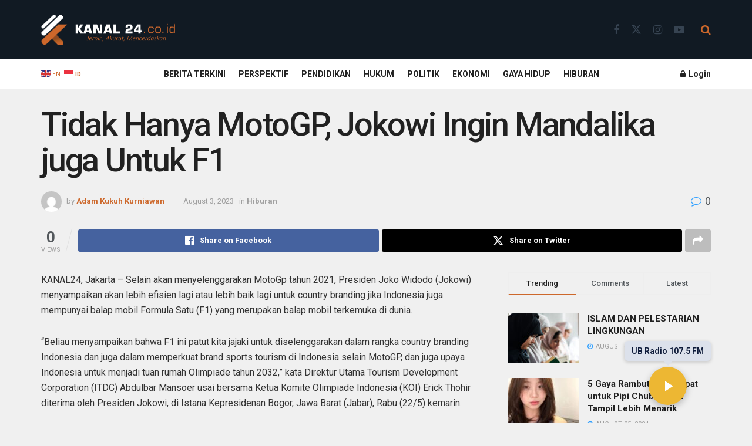

--- FILE ---
content_type: text/html; charset=UTF-8
request_url: https://kanal24.co.id/tidak-hanya-motogp-jokowi-ingin-mandalika-juga-untuk-f1/
body_size: 30320
content:
<!doctype html>
<!--[if lt IE 7]> <html class="no-js lt-ie9 lt-ie8 lt-ie7" lang="en-US"> <![endif]-->
<!--[if IE 7]>    <html class="no-js lt-ie9 lt-ie8" lang="en-US"> <![endif]-->
<!--[if IE 8]>    <html class="no-js lt-ie9" lang="en-US"> <![endif]-->
<!--[if IE 9]>    <html class="no-js lt-ie10" lang="en-US"> <![endif]-->
<!--[if gt IE 8]><!--> <html class="no-js" lang="en-US"> <!--<![endif]-->
<head>
    <meta http-equiv="Content-Type" content="text/html; charset=UTF-8" />
    <meta name='viewport' content='width=device-width, initial-scale=1, user-scalable=yes' />
    <link rel="profile" href="https://gmpg.org/xfn/11" />
    <link rel="pingback" href="https://kanal24.co.id/xmlrpc.php" />
    <meta name='robots' content='index, follow, max-image-preview:large, max-snippet:-1, max-video-preview:-1' />
			<script type="text/javascript">
			  var jnews_ajax_url = '/?ajax-request=jnews'
			</script>
			<script type="text/javascript">;window.jnews=window.jnews||{},window.jnews.library=window.jnews.library||{},window.jnews.library=function(){"use strict";var e=this;e.win=window,e.doc=document,e.noop=function(){},e.globalBody=e.doc.getElementsByTagName("body")[0],e.globalBody=e.globalBody?e.globalBody:e.doc,e.win.jnewsDataStorage=e.win.jnewsDataStorage||{_storage:new WeakMap,put:function(e,t,n){this._storage.has(e)||this._storage.set(e,new Map),this._storage.get(e).set(t,n)},get:function(e,t){return this._storage.get(e).get(t)},has:function(e,t){return this._storage.has(e)&&this._storage.get(e).has(t)},remove:function(e,t){var n=this._storage.get(e).delete(t);return 0===!this._storage.get(e).size&&this._storage.delete(e),n}},e.windowWidth=function(){return e.win.innerWidth||e.docEl.clientWidth||e.globalBody.clientWidth},e.windowHeight=function(){return e.win.innerHeight||e.docEl.clientHeight||e.globalBody.clientHeight},e.requestAnimationFrame=e.win.requestAnimationFrame||e.win.webkitRequestAnimationFrame||e.win.mozRequestAnimationFrame||e.win.msRequestAnimationFrame||window.oRequestAnimationFrame||function(e){return setTimeout(e,1e3/60)},e.cancelAnimationFrame=e.win.cancelAnimationFrame||e.win.webkitCancelAnimationFrame||e.win.webkitCancelRequestAnimationFrame||e.win.mozCancelAnimationFrame||e.win.msCancelRequestAnimationFrame||e.win.oCancelRequestAnimationFrame||function(e){clearTimeout(e)},e.classListSupport="classList"in document.createElement("_"),e.hasClass=e.classListSupport?function(e,t){return e.classList.contains(t)}:function(e,t){return e.className.indexOf(t)>=0},e.addClass=e.classListSupport?function(t,n){e.hasClass(t,n)||t.classList.add(n)}:function(t,n){e.hasClass(t,n)||(t.className+=" "+n)},e.removeClass=e.classListSupport?function(t,n){e.hasClass(t,n)&&t.classList.remove(n)}:function(t,n){e.hasClass(t,n)&&(t.className=t.className.replace(n,""))},e.objKeys=function(e){var t=[];for(var n in e)Object.prototype.hasOwnProperty.call(e,n)&&t.push(n);return t},e.isObjectSame=function(e,t){var n=!0;return JSON.stringify(e)!==JSON.stringify(t)&&(n=!1),n},e.extend=function(){for(var e,t,n,o=arguments[0]||{},i=1,a=arguments.length;i<a;i++)if(null!==(e=arguments[i]))for(t in e)o!==(n=e[t])&&void 0!==n&&(o[t]=n);return o},e.dataStorage=e.win.jnewsDataStorage,e.isVisible=function(e){return 0!==e.offsetWidth&&0!==e.offsetHeight||e.getBoundingClientRect().length},e.getHeight=function(e){return e.offsetHeight||e.clientHeight||e.getBoundingClientRect().height},e.getWidth=function(e){return e.offsetWidth||e.clientWidth||e.getBoundingClientRect().width},e.supportsPassive=!1;try{var t=Object.defineProperty({},"passive",{get:function(){e.supportsPassive=!0}});"createEvent"in e.doc?e.win.addEventListener("test",null,t):"fireEvent"in e.doc&&e.win.attachEvent("test",null)}catch(e){}e.passiveOption=!!e.supportsPassive&&{passive:!0},e.setStorage=function(e,t){e="jnews-"+e;var n={expired:Math.floor(((new Date).getTime()+432e5)/1e3)};t=Object.assign(n,t);localStorage.setItem(e,JSON.stringify(t))},e.getStorage=function(e){e="jnews-"+e;var t=localStorage.getItem(e);return null!==t&&0<t.length?JSON.parse(localStorage.getItem(e)):{}},e.expiredStorage=function(){var t,n="jnews-";for(var o in localStorage)o.indexOf(n)>-1&&"undefined"!==(t=e.getStorage(o.replace(n,""))).expired&&t.expired<Math.floor((new Date).getTime()/1e3)&&localStorage.removeItem(o)},e.addEvents=function(t,n,o){for(var i in n){var a=["touchstart","touchmove"].indexOf(i)>=0&&!o&&e.passiveOption;"createEvent"in e.doc?t.addEventListener(i,n[i],a):"fireEvent"in e.doc&&t.attachEvent("on"+i,n[i])}},e.removeEvents=function(t,n){for(var o in n)"createEvent"in e.doc?t.removeEventListener(o,n[o]):"fireEvent"in e.doc&&t.detachEvent("on"+o,n[o])},e.triggerEvents=function(t,n,o){var i;o=o||{detail:null};return"createEvent"in e.doc?(!(i=e.doc.createEvent("CustomEvent")||new CustomEvent(n)).initCustomEvent||i.initCustomEvent(n,!0,!1,o),void t.dispatchEvent(i)):"fireEvent"in e.doc?((i=e.doc.createEventObject()).eventType=n,void t.fireEvent("on"+i.eventType,i)):void 0},e.getParents=function(t,n){void 0===n&&(n=e.doc);for(var o=[],i=t.parentNode,a=!1;!a;)if(i){var r=i;r.querySelectorAll(n).length?a=!0:(o.push(r),i=r.parentNode)}else o=[],a=!0;return o},e.forEach=function(e,t,n){for(var o=0,i=e.length;o<i;o++)t.call(n,e[o],o)},e.getText=function(e){return e.innerText||e.textContent},e.setText=function(e,t){var n="object"==typeof t?t.innerText||t.textContent:t;e.innerText&&(e.innerText=n),e.textContent&&(e.textContent=n)},e.httpBuildQuery=function(t){return e.objKeys(t).reduce(function t(n){var o=arguments.length>1&&void 0!==arguments[1]?arguments[1]:null;return function(i,a){var r=n[a];a=encodeURIComponent(a);var s=o?"".concat(o,"[").concat(a,"]"):a;return null==r||"function"==typeof r?(i.push("".concat(s,"=")),i):["number","boolean","string"].includes(typeof r)?(i.push("".concat(s,"=").concat(encodeURIComponent(r))),i):(i.push(e.objKeys(r).reduce(t(r,s),[]).join("&")),i)}}(t),[]).join("&")},e.get=function(t,n,o,i){return o="function"==typeof o?o:e.noop,e.ajax("GET",t,n,o,i)},e.post=function(t,n,o,i){return o="function"==typeof o?o:e.noop,e.ajax("POST",t,n,o,i)},e.ajax=function(t,n,o,i,a){var r=new XMLHttpRequest,s=n,c=e.httpBuildQuery(o);if(t=-1!=["GET","POST"].indexOf(t)?t:"GET",r.open(t,s+("GET"==t?"?"+c:""),!0),"POST"==t&&r.setRequestHeader("Content-type","application/x-www-form-urlencoded"),r.setRequestHeader("X-Requested-With","XMLHttpRequest"),r.onreadystatechange=function(){4===r.readyState&&200<=r.status&&300>r.status&&"function"==typeof i&&i.call(void 0,r.response)},void 0!==a&&!a){return{xhr:r,send:function(){r.send("POST"==t?c:null)}}}return r.send("POST"==t?c:null),{xhr:r}},e.scrollTo=function(t,n,o){function i(e,t,n){this.start=this.position(),this.change=e-this.start,this.currentTime=0,this.increment=20,this.duration=void 0===n?500:n,this.callback=t,this.finish=!1,this.animateScroll()}return Math.easeInOutQuad=function(e,t,n,o){return(e/=o/2)<1?n/2*e*e+t:-n/2*(--e*(e-2)-1)+t},i.prototype.stop=function(){this.finish=!0},i.prototype.move=function(t){e.doc.documentElement.scrollTop=t,e.globalBody.parentNode.scrollTop=t,e.globalBody.scrollTop=t},i.prototype.position=function(){return e.doc.documentElement.scrollTop||e.globalBody.parentNode.scrollTop||e.globalBody.scrollTop},i.prototype.animateScroll=function(){this.currentTime+=this.increment;var t=Math.easeInOutQuad(this.currentTime,this.start,this.change,this.duration);this.move(t),this.currentTime<this.duration&&!this.finish?e.requestAnimationFrame.call(e.win,this.animateScroll.bind(this)):this.callback&&"function"==typeof this.callback&&this.callback()},new i(t,n,o)},e.unwrap=function(t){var n,o=t;e.forEach(t,(function(e,t){n?n+=e:n=e})),o.replaceWith(n)},e.performance={start:function(e){performance.mark(e+"Start")},stop:function(e){performance.mark(e+"End"),performance.measure(e,e+"Start",e+"End")}},e.fps=function(){var t=0,n=0,o=0;!function(){var i=t=0,a=0,r=0,s=document.getElementById("fpsTable"),c=function(t){void 0===document.getElementsByTagName("body")[0]?e.requestAnimationFrame.call(e.win,(function(){c(t)})):document.getElementsByTagName("body")[0].appendChild(t)};null===s&&((s=document.createElement("div")).style.position="fixed",s.style.top="120px",s.style.left="10px",s.style.width="100px",s.style.height="20px",s.style.border="1px solid black",s.style.fontSize="11px",s.style.zIndex="100000",s.style.backgroundColor="white",s.id="fpsTable",c(s));var l=function(){o++,n=Date.now(),(a=(o/(r=(n-t)/1e3)).toPrecision(2))!=i&&(i=a,s.innerHTML=i+"fps"),1<r&&(t=n,o=0),e.requestAnimationFrame.call(e.win,l)};l()}()},e.instr=function(e,t){for(var n=0;n<t.length;n++)if(-1!==e.toLowerCase().indexOf(t[n].toLowerCase()))return!0},e.winLoad=function(t,n){function o(o){if("complete"===e.doc.readyState||"interactive"===e.doc.readyState)return!o||n?setTimeout(t,n||1):t(o),1}o()||e.addEvents(e.win,{load:o})},e.docReady=function(t,n){function o(o){if("complete"===e.doc.readyState||"interactive"===e.doc.readyState)return!o||n?setTimeout(t,n||1):t(o),1}o()||e.addEvents(e.doc,{DOMContentLoaded:o})},e.fireOnce=function(){e.docReady((function(){e.assets=e.assets||[],e.assets.length&&(e.boot(),e.load_assets())}),50)},e.boot=function(){e.length&&e.doc.querySelectorAll("style[media]").forEach((function(e){"not all"==e.getAttribute("media")&&e.removeAttribute("media")}))},e.create_js=function(t,n){var o=e.doc.createElement("script");switch(o.setAttribute("src",t),n){case"defer":o.setAttribute("defer",!0);break;case"async":o.setAttribute("async",!0);break;case"deferasync":o.setAttribute("defer",!0),o.setAttribute("async",!0)}e.globalBody.appendChild(o)},e.load_assets=function(){"object"==typeof e.assets&&e.forEach(e.assets.slice(0),(function(t,n){var o="";t.defer&&(o+="defer"),t.async&&(o+="async"),e.create_js(t.url,o);var i=e.assets.indexOf(t);i>-1&&e.assets.splice(i,1)})),e.assets=jnewsoption.au_scripts=window.jnewsads=[]},e.setCookie=function(e,t,n){var o="";if(n){var i=new Date;i.setTime(i.getTime()+24*n*60*60*1e3),o="; expires="+i.toUTCString()}document.cookie=e+"="+(t||"")+o+"; path=/"},e.getCookie=function(e){for(var t=e+"=",n=document.cookie.split(";"),o=0;o<n.length;o++){for(var i=n[o];" "==i.charAt(0);)i=i.substring(1,i.length);if(0==i.indexOf(t))return i.substring(t.length,i.length)}return null},e.eraseCookie=function(e){document.cookie=e+"=; Path=/; Expires=Thu, 01 Jan 1970 00:00:01 GMT;"},e.docReady((function(){e.globalBody=e.globalBody==e.doc?e.doc.getElementsByTagName("body")[0]:e.globalBody,e.globalBody=e.globalBody?e.globalBody:e.doc})),e.winLoad((function(){e.winLoad((function(){var t=!1;if(void 0!==window.jnewsadmin)if(void 0!==window.file_version_checker){var n=e.objKeys(window.file_version_checker);n.length?n.forEach((function(e){t||"10.0.4"===window.file_version_checker[e]||(t=!0)})):t=!0}else t=!0;t&&(window.jnewsHelper.getMessage(),window.jnewsHelper.getNotice())}),2500)}))},window.jnews.library=new window.jnews.library;</script>
	<!-- This site is optimized with the Yoast SEO plugin v26.8 - https://yoast.com/product/yoast-seo-wordpress/ -->
	<title>Tidak Hanya MotoGP, Jokowi Ingin Mandalika juga Untuk F1 - Kanal24</title>
	<link rel="canonical" href="https://kanal24.co.id/tidak-hanya-motogp-jokowi-ingin-mandalika-juga-untuk-f1/" />
	<meta property="og:locale" content="en_US" />
	<meta property="og:type" content="article" />
	<meta property="og:title" content="Tidak Hanya MotoGP, Jokowi Ingin Mandalika juga Untuk F1 - Kanal24" />
	<meta property="og:description" content="KANAL24, Jakarta &#8211; Selain akan menyelenggarakan MotoGp tahun 2021, Presiden Joko Widodo (Jokowi) menyampaikan akan lebih efisien lagi atau lebih baik lagi untuk country branding jika Indonesia juga mempunyai balap mobil Formula Satu (F1) yang merupakan balap mobil terkemuka di dunia. “Beliau menyampaikan bahwa F1 ini patut kita jajaki untuk diselenggarakan dalam rangka country branding Indonesia dan [&hellip;]" />
	<meta property="og:url" content="https://kanal24.co.id/tidak-hanya-motogp-jokowi-ingin-mandalika-juga-untuk-f1/" />
	<meta property="og:site_name" content="Kanal24" />
	<meta property="article:published_time" content="2023-08-03T14:15:20+00:00" />
	<meta name="author" content="Adam Kukuh Kurniawan" />
	<meta name="twitter:card" content="summary_large_image" />
	<meta name="twitter:label1" content="Written by" />
	<meta name="twitter:data1" content="Adam Kukuh Kurniawan" />
	<meta name="twitter:label2" content="Est. reading time" />
	<meta name="twitter:data2" content="2 minutes" />
	<script type="application/ld+json" class="yoast-schema-graph">{"@context":"https://schema.org","@graph":[{"@type":"Article","@id":"https://kanal24.co.id/tidak-hanya-motogp-jokowi-ingin-mandalika-juga-untuk-f1/#article","isPartOf":{"@id":"https://kanal24.co.id/tidak-hanya-motogp-jokowi-ingin-mandalika-juga-untuk-f1/"},"author":{"name":"Adam Kukuh Kurniawan","@id":"https://kanal24.co.id/#/schema/person/71ad9ded3d3629245cb1dab10b2372f5"},"headline":"Tidak Hanya MotoGP, Jokowi Ingin Mandalika juga Untuk F1","datePublished":"2023-08-03T14:15:20+00:00","mainEntityOfPage":{"@id":"https://kanal24.co.id/tidak-hanya-motogp-jokowi-ingin-mandalika-juga-untuk-f1/"},"wordCount":507,"commentCount":0,"publisher":{"@id":"https://kanal24.co.id/#organization"},"articleSection":["Hiburan"],"inLanguage":"en-US","potentialAction":[{"@type":"CommentAction","name":"Comment","target":["https://kanal24.co.id/tidak-hanya-motogp-jokowi-ingin-mandalika-juga-untuk-f1/#respond"]}]},{"@type":"WebPage","@id":"https://kanal24.co.id/tidak-hanya-motogp-jokowi-ingin-mandalika-juga-untuk-f1/","url":"https://kanal24.co.id/tidak-hanya-motogp-jokowi-ingin-mandalika-juga-untuk-f1/","name":"Tidak Hanya MotoGP, Jokowi Ingin Mandalika juga Untuk F1 - Kanal24","isPartOf":{"@id":"https://kanal24.co.id/#website"},"datePublished":"2023-08-03T14:15:20+00:00","breadcrumb":{"@id":"https://kanal24.co.id/tidak-hanya-motogp-jokowi-ingin-mandalika-juga-untuk-f1/#breadcrumb"},"inLanguage":"en-US","potentialAction":[{"@type":"ReadAction","target":["https://kanal24.co.id/tidak-hanya-motogp-jokowi-ingin-mandalika-juga-untuk-f1/"]}]},{"@type":"BreadcrumbList","@id":"https://kanal24.co.id/tidak-hanya-motogp-jokowi-ingin-mandalika-juga-untuk-f1/#breadcrumb","itemListElement":[{"@type":"ListItem","position":1,"name":"Home","item":"https://kanal24.co.id/"},{"@type":"ListItem","position":2,"name":"Tidak Hanya MotoGP, Jokowi Ingin Mandalika juga Untuk F1"}]},{"@type":"WebSite","@id":"https://kanal24.co.id/#website","url":"https://kanal24.co.id/","name":"Kanal24","description":"","publisher":{"@id":"https://kanal24.co.id/#organization"},"potentialAction":[{"@type":"SearchAction","target":{"@type":"EntryPoint","urlTemplate":"https://kanal24.co.id/?s={search_term_string}"},"query-input":{"@type":"PropertyValueSpecification","valueRequired":true,"valueName":"search_term_string"}}],"inLanguage":"en-US"},{"@type":"Organization","@id":"https://kanal24.co.id/#organization","name":"Kanal24","url":"https://kanal24.co.id/","logo":{"@type":"ImageObject","inLanguage":"en-US","@id":"https://kanal24.co.id/#/schema/logo/image/","url":"https://kanal24.co.id/wp-content/uploads/2023/08/kanal24-logo-kanal24.png","contentUrl":"https://kanal24.co.id/wp-content/uploads/2023/08/kanal24-logo-kanal24.png","width":500,"height":500,"caption":"Kanal24"},"image":{"@id":"https://kanal24.co.id/#/schema/logo/image/"}},{"@type":"Person","@id":"https://kanal24.co.id/#/schema/person/71ad9ded3d3629245cb1dab10b2372f5","name":"Adam Kukuh Kurniawan","image":{"@type":"ImageObject","inLanguage":"en-US","@id":"https://kanal24.co.id/#/schema/person/image/","url":"https://secure.gravatar.com/avatar/df782795d58ea762fc22d9a41eca05942e832413aae38a684e728b064a6d58a3?s=96&d=mm&r=g","contentUrl":"https://secure.gravatar.com/avatar/df782795d58ea762fc22d9a41eca05942e832413aae38a684e728b064a6d58a3?s=96&d=mm&r=g","caption":"Adam Kukuh Kurniawan"},"url":"https://kanal24.co.id/author/adam-kukuh-kurniawan/"}]}</script>
	<!-- / Yoast SEO plugin. -->


<link rel='dns-prefetch' href='//fonts.googleapis.com' />
<link rel='preconnect' href='https://fonts.gstatic.com' />
<link rel="alternate" type="application/rss+xml" title="Kanal24 &raquo; Feed" href="https://kanal24.co.id/feed/" />
<link rel="alternate" type="application/rss+xml" title="Kanal24 &raquo; Comments Feed" href="https://kanal24.co.id/comments/feed/" />
<link rel="alternate" type="application/rss+xml" title="Kanal24 &raquo; Tidak Hanya MotoGP, Jokowi Ingin Mandalika juga Untuk F1 Comments Feed" href="https://kanal24.co.id/tidak-hanya-motogp-jokowi-ingin-mandalika-juga-untuk-f1/feed/" />
<link rel="alternate" title="oEmbed (JSON)" type="application/json+oembed" href="https://kanal24.co.id/wp-json/oembed/1.0/embed?url=https%3A%2F%2Fkanal24.co.id%2Ftidak-hanya-motogp-jokowi-ingin-mandalika-juga-untuk-f1%2F" />
<link rel="alternate" title="oEmbed (XML)" type="text/xml+oembed" href="https://kanal24.co.id/wp-json/oembed/1.0/embed?url=https%3A%2F%2Fkanal24.co.id%2Ftidak-hanya-motogp-jokowi-ingin-mandalika-juga-untuk-f1%2F&#038;format=xml" />
		<!-- This site uses the Google Analytics by MonsterInsights plugin v9.11.1 - Using Analytics tracking - https://www.monsterinsights.com/ -->
							<script src="//www.googletagmanager.com/gtag/js?id=G-57LNHTNH5T"  data-cfasync="false" data-wpfc-render="false" type="text/javascript" async></script>
			<script data-cfasync="false" data-wpfc-render="false" type="text/javascript">
				var mi_version = '9.11.1';
				var mi_track_user = true;
				var mi_no_track_reason = '';
								var MonsterInsightsDefaultLocations = {"page_location":"https:\/\/kanal24.co.id\/tidak-hanya-motogp-jokowi-ingin-mandalika-juga-untuk-f1\/"};
								if ( typeof MonsterInsightsPrivacyGuardFilter === 'function' ) {
					var MonsterInsightsLocations = (typeof MonsterInsightsExcludeQuery === 'object') ? MonsterInsightsPrivacyGuardFilter( MonsterInsightsExcludeQuery ) : MonsterInsightsPrivacyGuardFilter( MonsterInsightsDefaultLocations );
				} else {
					var MonsterInsightsLocations = (typeof MonsterInsightsExcludeQuery === 'object') ? MonsterInsightsExcludeQuery : MonsterInsightsDefaultLocations;
				}

								var disableStrs = [
										'ga-disable-G-57LNHTNH5T',
									];

				/* Function to detect opted out users */
				function __gtagTrackerIsOptedOut() {
					for (var index = 0; index < disableStrs.length; index++) {
						if (document.cookie.indexOf(disableStrs[index] + '=true') > -1) {
							return true;
						}
					}

					return false;
				}

				/* Disable tracking if the opt-out cookie exists. */
				if (__gtagTrackerIsOptedOut()) {
					for (var index = 0; index < disableStrs.length; index++) {
						window[disableStrs[index]] = true;
					}
				}

				/* Opt-out function */
				function __gtagTrackerOptout() {
					for (var index = 0; index < disableStrs.length; index++) {
						document.cookie = disableStrs[index] + '=true; expires=Thu, 31 Dec 2099 23:59:59 UTC; path=/';
						window[disableStrs[index]] = true;
					}
				}

				if ('undefined' === typeof gaOptout) {
					function gaOptout() {
						__gtagTrackerOptout();
					}
				}
								window.dataLayer = window.dataLayer || [];

				window.MonsterInsightsDualTracker = {
					helpers: {},
					trackers: {},
				};
				if (mi_track_user) {
					function __gtagDataLayer() {
						dataLayer.push(arguments);
					}

					function __gtagTracker(type, name, parameters) {
						if (!parameters) {
							parameters = {};
						}

						if (parameters.send_to) {
							__gtagDataLayer.apply(null, arguments);
							return;
						}

						if (type === 'event') {
														parameters.send_to = monsterinsights_frontend.v4_id;
							var hookName = name;
							if (typeof parameters['event_category'] !== 'undefined') {
								hookName = parameters['event_category'] + ':' + name;
							}

							if (typeof MonsterInsightsDualTracker.trackers[hookName] !== 'undefined') {
								MonsterInsightsDualTracker.trackers[hookName](parameters);
							} else {
								__gtagDataLayer('event', name, parameters);
							}
							
						} else {
							__gtagDataLayer.apply(null, arguments);
						}
					}

					__gtagTracker('js', new Date());
					__gtagTracker('set', {
						'developer_id.dZGIzZG': true,
											});
					if ( MonsterInsightsLocations.page_location ) {
						__gtagTracker('set', MonsterInsightsLocations);
					}
										__gtagTracker('config', 'G-57LNHTNH5T', {"forceSSL":"true","link_attribution":"true"} );
										window.gtag = __gtagTracker;										(function () {
						/* https://developers.google.com/analytics/devguides/collection/analyticsjs/ */
						/* ga and __gaTracker compatibility shim. */
						var noopfn = function () {
							return null;
						};
						var newtracker = function () {
							return new Tracker();
						};
						var Tracker = function () {
							return null;
						};
						var p = Tracker.prototype;
						p.get = noopfn;
						p.set = noopfn;
						p.send = function () {
							var args = Array.prototype.slice.call(arguments);
							args.unshift('send');
							__gaTracker.apply(null, args);
						};
						var __gaTracker = function () {
							var len = arguments.length;
							if (len === 0) {
								return;
							}
							var f = arguments[len - 1];
							if (typeof f !== 'object' || f === null || typeof f.hitCallback !== 'function') {
								if ('send' === arguments[0]) {
									var hitConverted, hitObject = false, action;
									if ('event' === arguments[1]) {
										if ('undefined' !== typeof arguments[3]) {
											hitObject = {
												'eventAction': arguments[3],
												'eventCategory': arguments[2],
												'eventLabel': arguments[4],
												'value': arguments[5] ? arguments[5] : 1,
											}
										}
									}
									if ('pageview' === arguments[1]) {
										if ('undefined' !== typeof arguments[2]) {
											hitObject = {
												'eventAction': 'page_view',
												'page_path': arguments[2],
											}
										}
									}
									if (typeof arguments[2] === 'object') {
										hitObject = arguments[2];
									}
									if (typeof arguments[5] === 'object') {
										Object.assign(hitObject, arguments[5]);
									}
									if ('undefined' !== typeof arguments[1].hitType) {
										hitObject = arguments[1];
										if ('pageview' === hitObject.hitType) {
											hitObject.eventAction = 'page_view';
										}
									}
									if (hitObject) {
										action = 'timing' === arguments[1].hitType ? 'timing_complete' : hitObject.eventAction;
										hitConverted = mapArgs(hitObject);
										__gtagTracker('event', action, hitConverted);
									}
								}
								return;
							}

							function mapArgs(args) {
								var arg, hit = {};
								var gaMap = {
									'eventCategory': 'event_category',
									'eventAction': 'event_action',
									'eventLabel': 'event_label',
									'eventValue': 'event_value',
									'nonInteraction': 'non_interaction',
									'timingCategory': 'event_category',
									'timingVar': 'name',
									'timingValue': 'value',
									'timingLabel': 'event_label',
									'page': 'page_path',
									'location': 'page_location',
									'title': 'page_title',
									'referrer' : 'page_referrer',
								};
								for (arg in args) {
																		if (!(!args.hasOwnProperty(arg) || !gaMap.hasOwnProperty(arg))) {
										hit[gaMap[arg]] = args[arg];
									} else {
										hit[arg] = args[arg];
									}
								}
								return hit;
							}

							try {
								f.hitCallback();
							} catch (ex) {
							}
						};
						__gaTracker.create = newtracker;
						__gaTracker.getByName = newtracker;
						__gaTracker.getAll = function () {
							return [];
						};
						__gaTracker.remove = noopfn;
						__gaTracker.loaded = true;
						window['__gaTracker'] = __gaTracker;
					})();
									} else {
										console.log("");
					(function () {
						function __gtagTracker() {
							return null;
						}

						window['__gtagTracker'] = __gtagTracker;
						window['gtag'] = __gtagTracker;
					})();
									}
			</script>
							<!-- / Google Analytics by MonsterInsights -->
		<style id='wp-img-auto-sizes-contain-inline-css' type='text/css'>
img:is([sizes=auto i],[sizes^="auto," i]){contain-intrinsic-size:3000px 1500px}
/*# sourceURL=wp-img-auto-sizes-contain-inline-css */
</style>
<link rel='stylesheet' id='dashicons-css' href='https://kanal24.co.id/wp-includes/css/dashicons.min.css?ver=6.9' type='text/css' media='all' />
<link rel='stylesheet' id='post-views-counter-frontend-css' href='https://kanal24.co.id/wp-content/plugins/post-views-counter/css/frontend.css?ver=1.7.3' type='text/css' media='all' />
<style id='wp-emoji-styles-inline-css' type='text/css'>

	img.wp-smiley, img.emoji {
		display: inline !important;
		border: none !important;
		box-shadow: none !important;
		height: 1em !important;
		width: 1em !important;
		margin: 0 0.07em !important;
		vertical-align: -0.1em !important;
		background: none !important;
		padding: 0 !important;
	}
/*# sourceURL=wp-emoji-styles-inline-css */
</style>
<link rel='stylesheet' id='wp-block-library-css' href='https://kanal24.co.id/wp-includes/css/dist/block-library/style.min.css?ver=6.9' type='text/css' media='all' />
<style id='classic-theme-styles-inline-css' type='text/css'>
/*! This file is auto-generated */
.wp-block-button__link{color:#fff;background-color:#32373c;border-radius:9999px;box-shadow:none;text-decoration:none;padding:calc(.667em + 2px) calc(1.333em + 2px);font-size:1.125em}.wp-block-file__button{background:#32373c;color:#fff;text-decoration:none}
/*# sourceURL=/wp-includes/css/classic-themes.min.css */
</style>
<link rel='stylesheet' id='jnews-faq-css' href='https://kanal24.co.id/wp-content/plugins/jnews-essential/assets/css/faq.css?ver=12.0.3' type='text/css' media='all' />
<style id='global-styles-inline-css' type='text/css'>
:root{--wp--preset--aspect-ratio--square: 1;--wp--preset--aspect-ratio--4-3: 4/3;--wp--preset--aspect-ratio--3-4: 3/4;--wp--preset--aspect-ratio--3-2: 3/2;--wp--preset--aspect-ratio--2-3: 2/3;--wp--preset--aspect-ratio--16-9: 16/9;--wp--preset--aspect-ratio--9-16: 9/16;--wp--preset--color--black: #000000;--wp--preset--color--cyan-bluish-gray: #abb8c3;--wp--preset--color--white: #ffffff;--wp--preset--color--pale-pink: #f78da7;--wp--preset--color--vivid-red: #cf2e2e;--wp--preset--color--luminous-vivid-orange: #ff6900;--wp--preset--color--luminous-vivid-amber: #fcb900;--wp--preset--color--light-green-cyan: #7bdcb5;--wp--preset--color--vivid-green-cyan: #00d084;--wp--preset--color--pale-cyan-blue: #8ed1fc;--wp--preset--color--vivid-cyan-blue: #0693e3;--wp--preset--color--vivid-purple: #9b51e0;--wp--preset--gradient--vivid-cyan-blue-to-vivid-purple: linear-gradient(135deg,rgb(6,147,227) 0%,rgb(155,81,224) 100%);--wp--preset--gradient--light-green-cyan-to-vivid-green-cyan: linear-gradient(135deg,rgb(122,220,180) 0%,rgb(0,208,130) 100%);--wp--preset--gradient--luminous-vivid-amber-to-luminous-vivid-orange: linear-gradient(135deg,rgb(252,185,0) 0%,rgb(255,105,0) 100%);--wp--preset--gradient--luminous-vivid-orange-to-vivid-red: linear-gradient(135deg,rgb(255,105,0) 0%,rgb(207,46,46) 100%);--wp--preset--gradient--very-light-gray-to-cyan-bluish-gray: linear-gradient(135deg,rgb(238,238,238) 0%,rgb(169,184,195) 100%);--wp--preset--gradient--cool-to-warm-spectrum: linear-gradient(135deg,rgb(74,234,220) 0%,rgb(151,120,209) 20%,rgb(207,42,186) 40%,rgb(238,44,130) 60%,rgb(251,105,98) 80%,rgb(254,248,76) 100%);--wp--preset--gradient--blush-light-purple: linear-gradient(135deg,rgb(255,206,236) 0%,rgb(152,150,240) 100%);--wp--preset--gradient--blush-bordeaux: linear-gradient(135deg,rgb(254,205,165) 0%,rgb(254,45,45) 50%,rgb(107,0,62) 100%);--wp--preset--gradient--luminous-dusk: linear-gradient(135deg,rgb(255,203,112) 0%,rgb(199,81,192) 50%,rgb(65,88,208) 100%);--wp--preset--gradient--pale-ocean: linear-gradient(135deg,rgb(255,245,203) 0%,rgb(182,227,212) 50%,rgb(51,167,181) 100%);--wp--preset--gradient--electric-grass: linear-gradient(135deg,rgb(202,248,128) 0%,rgb(113,206,126) 100%);--wp--preset--gradient--midnight: linear-gradient(135deg,rgb(2,3,129) 0%,rgb(40,116,252) 100%);--wp--preset--font-size--small: 13px;--wp--preset--font-size--medium: 20px;--wp--preset--font-size--large: 36px;--wp--preset--font-size--x-large: 42px;--wp--preset--spacing--20: 0.44rem;--wp--preset--spacing--30: 0.67rem;--wp--preset--spacing--40: 1rem;--wp--preset--spacing--50: 1.5rem;--wp--preset--spacing--60: 2.25rem;--wp--preset--spacing--70: 3.38rem;--wp--preset--spacing--80: 5.06rem;--wp--preset--shadow--natural: 6px 6px 9px rgba(0, 0, 0, 0.2);--wp--preset--shadow--deep: 12px 12px 50px rgba(0, 0, 0, 0.4);--wp--preset--shadow--sharp: 6px 6px 0px rgba(0, 0, 0, 0.2);--wp--preset--shadow--outlined: 6px 6px 0px -3px rgb(255, 255, 255), 6px 6px rgb(0, 0, 0);--wp--preset--shadow--crisp: 6px 6px 0px rgb(0, 0, 0);}:where(.is-layout-flex){gap: 0.5em;}:where(.is-layout-grid){gap: 0.5em;}body .is-layout-flex{display: flex;}.is-layout-flex{flex-wrap: wrap;align-items: center;}.is-layout-flex > :is(*, div){margin: 0;}body .is-layout-grid{display: grid;}.is-layout-grid > :is(*, div){margin: 0;}:where(.wp-block-columns.is-layout-flex){gap: 2em;}:where(.wp-block-columns.is-layout-grid){gap: 2em;}:where(.wp-block-post-template.is-layout-flex){gap: 1.25em;}:where(.wp-block-post-template.is-layout-grid){gap: 1.25em;}.has-black-color{color: var(--wp--preset--color--black) !important;}.has-cyan-bluish-gray-color{color: var(--wp--preset--color--cyan-bluish-gray) !important;}.has-white-color{color: var(--wp--preset--color--white) !important;}.has-pale-pink-color{color: var(--wp--preset--color--pale-pink) !important;}.has-vivid-red-color{color: var(--wp--preset--color--vivid-red) !important;}.has-luminous-vivid-orange-color{color: var(--wp--preset--color--luminous-vivid-orange) !important;}.has-luminous-vivid-amber-color{color: var(--wp--preset--color--luminous-vivid-amber) !important;}.has-light-green-cyan-color{color: var(--wp--preset--color--light-green-cyan) !important;}.has-vivid-green-cyan-color{color: var(--wp--preset--color--vivid-green-cyan) !important;}.has-pale-cyan-blue-color{color: var(--wp--preset--color--pale-cyan-blue) !important;}.has-vivid-cyan-blue-color{color: var(--wp--preset--color--vivid-cyan-blue) !important;}.has-vivid-purple-color{color: var(--wp--preset--color--vivid-purple) !important;}.has-black-background-color{background-color: var(--wp--preset--color--black) !important;}.has-cyan-bluish-gray-background-color{background-color: var(--wp--preset--color--cyan-bluish-gray) !important;}.has-white-background-color{background-color: var(--wp--preset--color--white) !important;}.has-pale-pink-background-color{background-color: var(--wp--preset--color--pale-pink) !important;}.has-vivid-red-background-color{background-color: var(--wp--preset--color--vivid-red) !important;}.has-luminous-vivid-orange-background-color{background-color: var(--wp--preset--color--luminous-vivid-orange) !important;}.has-luminous-vivid-amber-background-color{background-color: var(--wp--preset--color--luminous-vivid-amber) !important;}.has-light-green-cyan-background-color{background-color: var(--wp--preset--color--light-green-cyan) !important;}.has-vivid-green-cyan-background-color{background-color: var(--wp--preset--color--vivid-green-cyan) !important;}.has-pale-cyan-blue-background-color{background-color: var(--wp--preset--color--pale-cyan-blue) !important;}.has-vivid-cyan-blue-background-color{background-color: var(--wp--preset--color--vivid-cyan-blue) !important;}.has-vivid-purple-background-color{background-color: var(--wp--preset--color--vivid-purple) !important;}.has-black-border-color{border-color: var(--wp--preset--color--black) !important;}.has-cyan-bluish-gray-border-color{border-color: var(--wp--preset--color--cyan-bluish-gray) !important;}.has-white-border-color{border-color: var(--wp--preset--color--white) !important;}.has-pale-pink-border-color{border-color: var(--wp--preset--color--pale-pink) !important;}.has-vivid-red-border-color{border-color: var(--wp--preset--color--vivid-red) !important;}.has-luminous-vivid-orange-border-color{border-color: var(--wp--preset--color--luminous-vivid-orange) !important;}.has-luminous-vivid-amber-border-color{border-color: var(--wp--preset--color--luminous-vivid-amber) !important;}.has-light-green-cyan-border-color{border-color: var(--wp--preset--color--light-green-cyan) !important;}.has-vivid-green-cyan-border-color{border-color: var(--wp--preset--color--vivid-green-cyan) !important;}.has-pale-cyan-blue-border-color{border-color: var(--wp--preset--color--pale-cyan-blue) !important;}.has-vivid-cyan-blue-border-color{border-color: var(--wp--preset--color--vivid-cyan-blue) !important;}.has-vivid-purple-border-color{border-color: var(--wp--preset--color--vivid-purple) !important;}.has-vivid-cyan-blue-to-vivid-purple-gradient-background{background: var(--wp--preset--gradient--vivid-cyan-blue-to-vivid-purple) !important;}.has-light-green-cyan-to-vivid-green-cyan-gradient-background{background: var(--wp--preset--gradient--light-green-cyan-to-vivid-green-cyan) !important;}.has-luminous-vivid-amber-to-luminous-vivid-orange-gradient-background{background: var(--wp--preset--gradient--luminous-vivid-amber-to-luminous-vivid-orange) !important;}.has-luminous-vivid-orange-to-vivid-red-gradient-background{background: var(--wp--preset--gradient--luminous-vivid-orange-to-vivid-red) !important;}.has-very-light-gray-to-cyan-bluish-gray-gradient-background{background: var(--wp--preset--gradient--very-light-gray-to-cyan-bluish-gray) !important;}.has-cool-to-warm-spectrum-gradient-background{background: var(--wp--preset--gradient--cool-to-warm-spectrum) !important;}.has-blush-light-purple-gradient-background{background: var(--wp--preset--gradient--blush-light-purple) !important;}.has-blush-bordeaux-gradient-background{background: var(--wp--preset--gradient--blush-bordeaux) !important;}.has-luminous-dusk-gradient-background{background: var(--wp--preset--gradient--luminous-dusk) !important;}.has-pale-ocean-gradient-background{background: var(--wp--preset--gradient--pale-ocean) !important;}.has-electric-grass-gradient-background{background: var(--wp--preset--gradient--electric-grass) !important;}.has-midnight-gradient-background{background: var(--wp--preset--gradient--midnight) !important;}.has-small-font-size{font-size: var(--wp--preset--font-size--small) !important;}.has-medium-font-size{font-size: var(--wp--preset--font-size--medium) !important;}.has-large-font-size{font-size: var(--wp--preset--font-size--large) !important;}.has-x-large-font-size{font-size: var(--wp--preset--font-size--x-large) !important;}
:where(.wp-block-post-template.is-layout-flex){gap: 1.25em;}:where(.wp-block-post-template.is-layout-grid){gap: 1.25em;}
:where(.wp-block-term-template.is-layout-flex){gap: 1.25em;}:where(.wp-block-term-template.is-layout-grid){gap: 1.25em;}
:where(.wp-block-columns.is-layout-flex){gap: 2em;}:where(.wp-block-columns.is-layout-grid){gap: 2em;}
:root :where(.wp-block-pullquote){font-size: 1.5em;line-height: 1.6;}
/*# sourceURL=global-styles-inline-css */
</style>
<link rel='stylesheet' id='hide-admin-bar-based-on-user-roles-css' href='https://kanal24.co.id/wp-content/plugins/hide-admin-bar-based-on-user-roles/public/css/hide-admin-bar-based-on-user-roles-public.css?ver=7.0.2' type='text/css' media='all' />
<link rel='stylesheet' id='js_composer_front-css' href='https://kanal24.co.id/wp-content/plugins/js_composer/assets/css/js_composer.min.css?ver=8.7.2' type='text/css' media='all' />
<link rel='stylesheet' id='elementor-frontend-css' href='https://kanal24.co.id/wp-content/plugins/elementor/assets/css/frontend.min.css?ver=3.34.2' type='text/css' media='all' />
<link rel='stylesheet' id='jeg_customizer_font-css' href='//fonts.googleapis.com/css?family=Roboto%3Aregular%2C500%2C700%2C500%2Cregular&#038;display=swap&#038;ver=1.3.2' type='text/css' media='all' />
<link rel='stylesheet' id='font-awesome-css' href='https://kanal24.co.id/wp-content/plugins/elementor/assets/lib/font-awesome/css/font-awesome.min.css?ver=4.7.0' type='text/css' media='all' />
<link rel='stylesheet' id='jnews-frontend-css' href='https://kanal24.co.id/wp-content/themes/jnews/assets/dist/frontend.min.css?ver=12.0.3' type='text/css' media='all' />
<link rel='stylesheet' id='jnews-js-composer-css' href='https://kanal24.co.id/wp-content/themes/jnews/assets/css/js-composer-frontend.css?ver=12.0.3' type='text/css' media='all' />
<link rel='stylesheet' id='jnews-elementor-css' href='https://kanal24.co.id/wp-content/themes/jnews/assets/css/elementor-frontend.css?ver=12.0.3' type='text/css' media='all' />
<link rel='stylesheet' id='jnews-style-css' href='https://kanal24.co.id/wp-content/themes/jnews/style.css?ver=12.0.3' type='text/css' media='all' />
<link rel='stylesheet' id='jnews-darkmode-css' href='https://kanal24.co.id/wp-content/themes/jnews/assets/css/darkmode.css?ver=12.0.3' type='text/css' media='all' />
<link rel='stylesheet' id='jnews-select-share-css' href='https://kanal24.co.id/wp-content/plugins/jnews-social-share/assets/css/plugin.css' type='text/css' media='all' />
<script type="text/javascript" src="https://kanal24.co.id/wp-includes/js/jquery/jquery.min.js?ver=3.7.1" id="jquery-core-js"></script>
<script type="text/javascript" src="https://kanal24.co.id/wp-includes/js/jquery/jquery-migrate.min.js?ver=3.4.1" id="jquery-migrate-js"></script>
<script type="text/javascript" src="https://kanal24.co.id/wp-content/plugins/google-analytics-for-wordpress/assets/js/frontend-gtag.min.js?ver=9.11.1" id="monsterinsights-frontend-script-js" async="async" data-wp-strategy="async"></script>
<script data-cfasync="false" data-wpfc-render="false" type="text/javascript" id='monsterinsights-frontend-script-js-extra'>/* <![CDATA[ */
var monsterinsights_frontend = {"js_events_tracking":"true","download_extensions":"doc,pdf,ppt,zip,xls,docx,pptx,xlsx","inbound_paths":"[]","home_url":"https:\/\/kanal24.co.id","hash_tracking":"false","v4_id":"G-57LNHTNH5T"};/* ]]> */
</script>
<script type="text/javascript" src="https://kanal24.co.id/wp-content/plugins/hide-admin-bar-based-on-user-roles/public/js/hide-admin-bar-based-on-user-roles-public.js?ver=7.0.2" id="hide-admin-bar-based-on-user-roles-js"></script>
<script type="text/javascript" src="//kanal24.co.id/wp-content/uploads/jnews/gtag/gtag.js?ver=1769423521" id="jnews-google-tag-manager-js" defer></script>
<script type="text/javascript" id="jnews-google-tag-manager-js-after">
/* <![CDATA[ */
				window.addEventListener('DOMContentLoaded', function() {
					(function() {
						window.dataLayer = window.dataLayer || [];
						function gtag(){dataLayer.push(arguments);}
						gtag('js', new Date());
						gtag('config', 'G-2VBDGRHB31');
					})();
				});
				
//# sourceURL=jnews-google-tag-manager-js-after
/* ]]> */
</script>
<script></script><link rel="https://api.w.org/" href="https://kanal24.co.id/wp-json/" /><link rel="alternate" title="JSON" type="application/json" href="https://kanal24.co.id/wp-json/wp/v2/posts/2885" /><link rel="EditURI" type="application/rsd+xml" title="RSD" href="https://kanal24.co.id/xmlrpc.php?rsd" />
<meta name="generator" content="WordPress 6.9" />
<link rel='shortlink' href='https://kanal24.co.id/?p=2885' />
<meta name="generator" content="Elementor 3.34.2; features: additional_custom_breakpoints; settings: css_print_method-external, google_font-enabled, font_display-swap">
			<style>
				.e-con.e-parent:nth-of-type(n+4):not(.e-lazyloaded):not(.e-no-lazyload),
				.e-con.e-parent:nth-of-type(n+4):not(.e-lazyloaded):not(.e-no-lazyload) * {
					background-image: none !important;
				}
				@media screen and (max-height: 1024px) {
					.e-con.e-parent:nth-of-type(n+3):not(.e-lazyloaded):not(.e-no-lazyload),
					.e-con.e-parent:nth-of-type(n+3):not(.e-lazyloaded):not(.e-no-lazyload) * {
						background-image: none !important;
					}
				}
				@media screen and (max-height: 640px) {
					.e-con.e-parent:nth-of-type(n+2):not(.e-lazyloaded):not(.e-no-lazyload),
					.e-con.e-parent:nth-of-type(n+2):not(.e-lazyloaded):not(.e-no-lazyload) * {
						background-image: none !important;
					}
				}
			</style>
			<meta name="generator" content="Powered by WPBakery Page Builder - drag and drop page builder for WordPress."/>
<link rel="icon" href="https://kanal24.co.id/wp-content/uploads/2024/01/kanal24-logo-favicon.webp" sizes="32x32" />
<link rel="icon" href="https://kanal24.co.id/wp-content/uploads/2024/01/kanal24-logo-favicon.webp" sizes="192x192" />
<link rel="apple-touch-icon" href="https://kanal24.co.id/wp-content/uploads/2024/01/kanal24-logo-favicon.webp" />
<meta name="msapplication-TileImage" content="https://kanal24.co.id/wp-content/uploads/2024/01/kanal24-logo-favicon.webp" />
<style id="jeg_dynamic_css" type="text/css" data-type="jeg_custom-css">.jeg_container, .jeg_content, .jeg_boxed .jeg_main .jeg_container, .jeg_autoload_separator { background-color : #f0f0f0; } body { --j-accent-color : #cd682b; } a, .jeg_menu_style_5>li>a:hover, .jeg_menu_style_5>li.sfHover>a, .jeg_menu_style_5>li.current-menu-item>a, .jeg_menu_style_5>li.current-menu-ancestor>a, .jeg_navbar .jeg_menu:not(.jeg_main_menu)>li>a:hover, .jeg_midbar .jeg_menu:not(.jeg_main_menu)>li>a:hover, .jeg_side_tabs li.active, .jeg_block_heading_5 strong, .jeg_block_heading_6 strong, .jeg_block_heading_7 strong, .jeg_block_heading_8 strong, .jeg_subcat_list li a:hover, .jeg_subcat_list li button:hover, .jeg_pl_lg_7 .jeg_thumb .jeg_post_category a, .jeg_pl_xs_2:before, .jeg_pl_xs_4 .jeg_postblock_content:before, .jeg_postblock .jeg_post_title a:hover, .jeg_hero_style_6 .jeg_post_title a:hover, .jeg_sidefeed .jeg_pl_xs_3 .jeg_post_title a:hover, .widget_jnews_popular .jeg_post_title a:hover, .jeg_meta_author a, .widget_archive li a:hover, .widget_pages li a:hover, .widget_meta li a:hover, .widget_recent_entries li a:hover, .widget_rss li a:hover, .widget_rss cite, .widget_categories li a:hover, .widget_categories li.current-cat>a, #breadcrumbs a:hover, .jeg_share_count .counts, .commentlist .bypostauthor>.comment-body>.comment-author>.fn, span.required, .jeg_review_title, .bestprice .price, .authorlink a:hover, .jeg_vertical_playlist .jeg_video_playlist_play_icon, .jeg_vertical_playlist .jeg_video_playlist_item.active .jeg_video_playlist_thumbnail:before, .jeg_horizontal_playlist .jeg_video_playlist_play, .woocommerce li.product .pricegroup .button, .widget_display_forums li a:hover, .widget_display_topics li:before, .widget_display_replies li:before, .widget_display_views li:before, .bbp-breadcrumb a:hover, .jeg_mobile_menu li.sfHover>a, .jeg_mobile_menu li a:hover, .split-template-6 .pagenum, .jeg_mobile_menu_style_5>li>a:hover, .jeg_mobile_menu_style_5>li.sfHover>a, .jeg_mobile_menu_style_5>li.current-menu-item>a, .jeg_mobile_menu_style_5>li.current-menu-ancestor>a, .jeg_mobile_menu.jeg_menu_dropdown li.open > div > a ,.jeg_menu_dropdown.language-swicher .sub-menu li a:hover { color : #cd682b; } .jeg_menu_style_1>li>a:before, .jeg_menu_style_2>li>a:before, .jeg_menu_style_3>li>a:before, .jeg_side_toggle, .jeg_slide_caption .jeg_post_category a, .jeg_slider_type_1_wrapper .tns-controls button.tns-next, .jeg_block_heading_1 .jeg_block_title span, .jeg_block_heading_2 .jeg_block_title span, .jeg_block_heading_3, .jeg_block_heading_4 .jeg_block_title span, .jeg_block_heading_6:after, .jeg_pl_lg_box .jeg_post_category a, .jeg_pl_md_box .jeg_post_category a, .jeg_readmore:hover, .jeg_thumb .jeg_post_category a, .jeg_block_loadmore a:hover, .jeg_postblock.alt .jeg_block_loadmore a:hover, .jeg_block_loadmore a.active, .jeg_postblock_carousel_2 .jeg_post_category a, .jeg_heroblock .jeg_post_category a, .jeg_pagenav_1 .page_number.active, .jeg_pagenav_1 .page_number.active:hover, input[type="submit"], .btn, .button, .widget_tag_cloud a:hover, .popularpost_item:hover .jeg_post_title a:before, .jeg_splitpost_4 .page_nav, .jeg_splitpost_5 .page_nav, .jeg_post_via a:hover, .jeg_post_source a:hover, .jeg_post_tags a:hover, .comment-reply-title small a:before, .comment-reply-title small a:after, .jeg_storelist .productlink, .authorlink li.active a:before, .jeg_footer.dark .socials_widget:not(.nobg) a:hover .fa,.jeg_footer.dark .socials_widget:not(.nobg) a:hover > span.jeg-icon, div.jeg_breakingnews_title, .jeg_overlay_slider_bottom_wrapper .tns-controls button, .jeg_overlay_slider_bottom_wrapper .tns-controls button:hover, .jeg_vertical_playlist .jeg_video_playlist_current, .woocommerce span.onsale, .woocommerce #respond input#submit:hover, .woocommerce a.button:hover, .woocommerce button.button:hover, .woocommerce input.button:hover, .woocommerce #respond input#submit.alt, .woocommerce a.button.alt, .woocommerce button.button.alt, .woocommerce input.button.alt, .jeg_popup_post .caption, .jeg_footer.dark input[type="submit"], .jeg_footer.dark .btn, .jeg_footer.dark .button, .footer_widget.widget_tag_cloud a:hover, .jeg_inner_content .content-inner .jeg_post_category a:hover, #buddypress .standard-form button, #buddypress a.button, #buddypress input[type="submit"], #buddypress input[type="button"], #buddypress input[type="reset"], #buddypress ul.button-nav li a, #buddypress .generic-button a, #buddypress .generic-button button, #buddypress .comment-reply-link, #buddypress a.bp-title-button, #buddypress.buddypress-wrap .members-list li .user-update .activity-read-more a, div#buddypress .standard-form button:hover, div#buddypress a.button:hover, div#buddypress input[type="submit"]:hover, div#buddypress input[type="button"]:hover, div#buddypress input[type="reset"]:hover, div#buddypress ul.button-nav li a:hover, div#buddypress .generic-button a:hover, div#buddypress .generic-button button:hover, div#buddypress .comment-reply-link:hover, div#buddypress a.bp-title-button:hover, div#buddypress.buddypress-wrap .members-list li .user-update .activity-read-more a:hover, #buddypress #item-nav .item-list-tabs ul li a:before, .jeg_inner_content .jeg_meta_container .follow-wrapper a { background-color : #cd682b; } .jeg_block_heading_7 .jeg_block_title span, .jeg_readmore:hover, .jeg_block_loadmore a:hover, .jeg_block_loadmore a.active, .jeg_pagenav_1 .page_number.active, .jeg_pagenav_1 .page_number.active:hover, .jeg_pagenav_3 .page_number:hover, .jeg_prevnext_post a:hover h3, .jeg_overlay_slider .jeg_post_category, .jeg_sidefeed .jeg_post.active, .jeg_vertical_playlist.jeg_vertical_playlist .jeg_video_playlist_item.active .jeg_video_playlist_thumbnail img, .jeg_horizontal_playlist .jeg_video_playlist_item.active { border-color : #cd682b; } .jeg_tabpost_nav li.active, .woocommerce div.product .woocommerce-tabs ul.tabs li.active, .jeg_mobile_menu_style_1>li.current-menu-item a, .jeg_mobile_menu_style_1>li.current-menu-ancestor a, .jeg_mobile_menu_style_2>li.current-menu-item::after, .jeg_mobile_menu_style_2>li.current-menu-ancestor::after, .jeg_mobile_menu_style_3>li.current-menu-item::before, .jeg_mobile_menu_style_3>li.current-menu-ancestor::before { border-bottom-color : #cd682b; } .jeg_post_share .jeg-icon svg { fill : #cd682b; } .jeg_midbar { height : 101px; } .jeg_midbar .jeg_logo_img { max-height : 101px; } .jeg_midbar, .jeg_midbar.dark { background-color : #111a23; } .jeg_header .jeg_bottombar.jeg_navbar_wrapper:not(.jeg_navbar_boxed), .jeg_header .jeg_bottombar.jeg_navbar_boxed .jeg_nav_row { background : #ffffff; } .jeg_header .jeg_bottombar, .jeg_header .jeg_bottombar.jeg_navbar_dark, .jeg_bottombar.jeg_navbar_boxed .jeg_nav_row, .jeg_bottombar.jeg_navbar_dark.jeg_navbar_boxed .jeg_nav_row { border-top-width : 0px; } .jeg_header .socials_widget > a > i.fa:before { color : #364351; } .jeg_header .socials_widget.nobg > a > i > span.jeg-icon svg { fill : #364351; } .jeg_header .socials_widget.nobg > a > span.jeg-icon svg { fill : #364351; } .jeg_header .socials_widget > a > span.jeg-icon svg { fill : #364351; } .jeg_header .socials_widget > a > i > span.jeg-icon svg { fill : #364351; } .jeg_header .jeg_search_wrapper.search_icon .jeg_search_toggle { color : #cd682b; } body,input,textarea,select,.chosen-container-single .chosen-single,.btn,.button { font-family: Roboto,Helvetica,Arial,sans-serif; } .jeg_post_title, .entry-header .jeg_post_title, .jeg_single_tpl_2 .entry-header .jeg_post_title, .jeg_single_tpl_3 .entry-header .jeg_post_title, .jeg_single_tpl_6 .entry-header .jeg_post_title, .jeg_content .jeg_custom_title_wrapper .jeg_post_title { font-family: Roboto,Helvetica,Arial,sans-serif;font-weight : 500; font-style : normal;  } .jeg_post_excerpt p, .content-inner p { font-family: Roboto,Helvetica,Arial,sans-serif;font-weight : 400; font-style : normal;  } </style><style type="text/css">
					.no_thumbnail .jeg_thumb,
					.thumbnail-container.no_thumbnail {
					    display: none !important;
					}
					.jeg_search_result .jeg_pl_xs_3.no_thumbnail .jeg_postblock_content,
					.jeg_sidefeed .jeg_pl_xs_3.no_thumbnail .jeg_postblock_content,
					.jeg_pl_sm.no_thumbnail .jeg_postblock_content {
					    margin-left: 0;
					}
					.jeg_postblock_11 .no_thumbnail .jeg_postblock_content,
					.jeg_postblock_12 .no_thumbnail .jeg_postblock_content,
					.jeg_postblock_12.jeg_col_3o3 .no_thumbnail .jeg_postblock_content  {
					    margin-top: 0;
					}
					.jeg_postblock_15 .jeg_pl_md_box.no_thumbnail .jeg_postblock_content,
					.jeg_postblock_19 .jeg_pl_md_box.no_thumbnail .jeg_postblock_content,
					.jeg_postblock_24 .jeg_pl_md_box.no_thumbnail .jeg_postblock_content,
					.jeg_sidefeed .jeg_pl_md_box .jeg_postblock_content {
					    position: relative;
					}
					.jeg_postblock_carousel_2 .no_thumbnail .jeg_post_title a,
					.jeg_postblock_carousel_2 .no_thumbnail .jeg_post_title a:hover,
					.jeg_postblock_carousel_2 .no_thumbnail .jeg_post_meta .fa {
					    color: #212121 !important;
					} 
					.jnews-dark-mode .jeg_postblock_carousel_2 .no_thumbnail .jeg_post_title a,
					.jnews-dark-mode .jeg_postblock_carousel_2 .no_thumbnail .jeg_post_title a:hover,
					.jnews-dark-mode .jeg_postblock_carousel_2 .no_thumbnail .jeg_post_meta .fa {
					    color: #fff !important;
					} 
				</style>		<style type="text/css" id="wp-custom-css">
			.floating-banner {
    position: fixed;
    bottom: 0;
    left: 0;
    width: 100%;
    z-index: 99999;
}		</style>
		<noscript><style> .wpb_animate_when_almost_visible { opacity: 1; }</style></noscript></head>
<body class="wp-singular post-template-default single single-post postid-2885 single-format-standard wp-embed-responsive wp-theme-jnews jeg_toggle_light jeg_single_tpl_3 jnews jsc_normal wpb-js-composer js-comp-ver-8.7.2 vc_responsive elementor-default elementor-kit-189">

    
    
    <div class="jeg_ad jeg_ad_top jnews_header_top_ads">
        <div class='ads-wrapper  '></div>    </div>

    <!-- The Main Wrapper
    ============================================= -->
    <div class="jeg_viewport">

        
        <div class="jeg_header_wrapper">
            <div class="jeg_header_instagram_wrapper">
    </div>

<!-- HEADER -->
<div class="jeg_header normal">
    <div class="jeg_midbar jeg_container jeg_navbar_wrapper normal">
    <div class="container">
        <div class="jeg_nav_row">
            
                <div class="jeg_nav_col jeg_nav_left jeg_nav_normal">
                    <div class="item_wrap jeg_nav_alignleft">
                        <div class="jeg_nav_item jeg_logo jeg_desktop_logo">
			<div class="site-title">
			<a href="https://kanal24.co.id/" aria-label="Visit Homepage" style="padding: 0 0 0 0;">
				<img class='jeg_logo_img' src="https://kanal24.co.id/wp-content/uploads/2023/09/kanal24-logo-white-desk.png" srcset="https://kanal24.co.id/wp-content/uploads/2023/09/kanal24-logo-white-desk.png 1x, https://kanal24.co.id/wp-content/uploads/2023/09/kanal24-logo-white-desk.png 2x" alt="Kanal24"data-light-src="https://kanal24.co.id/wp-content/uploads/2023/09/kanal24-logo-white-desk.png" data-light-srcset="https://kanal24.co.id/wp-content/uploads/2023/09/kanal24-logo-white-desk.png 1x, https://kanal24.co.id/wp-content/uploads/2023/09/kanal24-logo-white-desk.png 2x" data-dark-src="https://kanal24.co.id/wp-content/uploads/2023/09/kanal24-logo-white-desk.png" data-dark-srcset="https://kanal24.co.id/wp-content/uploads/2023/09/kanal24-logo-white-desk.png 1x, https://kanal24.co.id/wp-content/uploads/2023/09/kanal24-logo-white.png 2x"width="455" height="107">			</a>
		</div>
	</div>
                    </div>
                </div>

                
                <div class="jeg_nav_col jeg_nav_center jeg_nav_normal">
                    <div class="item_wrap jeg_nav_aligncenter">
                                            </div>
                </div>

                
                <div class="jeg_nav_col jeg_nav_right jeg_nav_grow">
                    <div class="item_wrap jeg_nav_alignright">
                        			<div
				class="jeg_nav_item socials_widget jeg_social_icon_block nobg">
				<a href="https://www.facebook.com/kanal24coid/" target='_blank' rel='external noopener nofollow'  aria-label="Find us on Facebook" class="jeg_facebook"><i class="fa fa-facebook"></i> </a><a href="https://twitter.com/kanal24coid" target='_blank' rel='external noopener nofollow'  aria-label="Find us on Twitter" class="jeg_twitter"><i class="fa fa-twitter"><span class="jeg-icon icon-twitter"><svg xmlns="http://www.w3.org/2000/svg" height="1em" viewBox="0 0 512 512"><!--! Font Awesome Free 6.4.2 by @fontawesome - https://fontawesome.com License - https://fontawesome.com/license (Commercial License) Copyright 2023 Fonticons, Inc. --><path d="M389.2 48h70.6L305.6 224.2 487 464H345L233.7 318.6 106.5 464H35.8L200.7 275.5 26.8 48H172.4L272.9 180.9 389.2 48zM364.4 421.8h39.1L151.1 88h-42L364.4 421.8z"/></svg></span></i> </a><a href="https://www.instagram.com/klik_kanal24/" target='_blank' rel='external noopener nofollow'  aria-label="Find us on Instagram" class="jeg_instagram"><i class="fa fa-instagram"></i> </a><a href="https://www.youtube.com/channel/UCq6ZA8kDK7xBTjf8UFuJT1A?themeRefresh=1" target='_blank' rel='external noopener nofollow'  aria-label="Find us on Youtube" class="jeg_youtube"><i class="fa fa-youtube-play"></i> </a>			</div>
			<!-- Search Icon -->
<div class="jeg_nav_item jeg_search_wrapper search_icon jeg_search_popup_expand">
    <a href="#" class="jeg_search_toggle" aria-label="Search Button"><i class="fa fa-search"></i></a>
    <form action="https://kanal24.co.id/" method="get" class="jeg_search_form" target="_top">
    <input name="s" class="jeg_search_input" placeholder="Search..." type="text" value="" autocomplete="off">
	<button aria-label="Search Button" type="submit" class="jeg_search_button btn"><i class="fa fa-search"></i></button>
</form>
<!-- jeg_search_hide with_result no_result -->
<div class="jeg_search_result jeg_search_hide with_result">
    <div class="search-result-wrapper">
    </div>
    <div class="search-link search-noresult">
        No Result    </div>
    <div class="search-link search-all-button">
        <i class="fa fa-search"></i> View All Result    </div>
</div></div>                    </div>
                </div>

                        </div>
    </div>
</div><div class="jeg_bottombar jeg_navbar jeg_container jeg_navbar_wrapper jeg_navbar_normal jeg_navbar_normal">
    <div class="container">
        <div class="jeg_nav_row">
            
                <div class="jeg_nav_col jeg_nav_left jeg_nav_normal">
                    <div class="item_wrap jeg_nav_alignleft">
                        <div class="jeg_nav_item jeg_nav_html">
	<div class="gtranslate_wrapper" id="gt-wrapper-43043854"></div></div>                    </div>
                </div>

                
                <div class="jeg_nav_col jeg_nav_center jeg_nav_grow">
                    <div class="item_wrap jeg_nav_aligncenter">
                        <div class="jeg_nav_item jeg_main_menu_wrapper">
<div class="jeg_mainmenu_wrap"><ul class="jeg_menu jeg_main_menu jeg_menu_style_1" data-animation="animate"><li id="menu-item-569" class="menu-item menu-item-type-post_type menu-item-object-page menu-item-569 bgnav" data-item-row="default" ><a href="https://kanal24.co.id/berita-terkini/">Berita Terkini</a></li>
<li id="menu-item-583" class="menu-item menu-item-type-taxonomy menu-item-object-category menu-item-583 bgnav" data-item-row="default" ><a href="https://kanal24.co.id/category/perspektif/">Perspektif</a></li>
<li id="menu-item-173" class="menu-item menu-item-type-taxonomy menu-item-object-category menu-item-173 bgnav" data-item-row="default" ><a href="https://kanal24.co.id/category/pendidikan/">Pendidikan</a></li>
<li id="menu-item-172" class="menu-item menu-item-type-taxonomy menu-item-object-category menu-item-172 bgnav" data-item-row="default" ><a href="https://kanal24.co.id/category/hukum/">Hukum</a></li>
<li id="menu-item-174" class="menu-item menu-item-type-taxonomy menu-item-object-category menu-item-174 bgnav" data-item-row="default" ><a href="https://kanal24.co.id/category/politik/">Politik</a></li>
<li id="menu-item-169" class="menu-item menu-item-type-taxonomy menu-item-object-category menu-item-169 bgnav" data-item-row="default" ><a href="https://kanal24.co.id/category/ekonomi/">Ekonomi</a></li>
<li id="menu-item-170" class="menu-item menu-item-type-taxonomy menu-item-object-category menu-item-170 bgnav" data-item-row="default" ><a href="https://kanal24.co.id/category/gaya-hidup/">Gaya Hidup</a></li>
<li id="menu-item-171" class="menu-item menu-item-type-taxonomy menu-item-object-category current-post-ancestor current-menu-parent current-post-parent menu-item-171 bgnav" data-item-row="default" ><a href="https://kanal24.co.id/category/hiburan/">Hiburan</a></li>
</ul></div></div>
                    </div>
                </div>

                
                <div class="jeg_nav_col jeg_nav_right jeg_nav_normal">
                    <div class="item_wrap jeg_nav_alignright">
                        <div class="jeg_nav_item jeg_nav_account">
    <ul class="jeg_accountlink jeg_menu">
        <li><a href="#jeg_loginform" aria-label="Login popup button" class="jeg_popuplink"><i class="fa fa-lock"></i> Login</a></li>    </ul>
</div>                    </div>
                </div>

                        </div>
    </div>
</div></div><!-- /.jeg_header -->        </div>

        <div class="jeg_header_sticky">
            <div class="sticky_blankspace"></div>
<div class="jeg_header normal">
    <div class="jeg_container">
        <div data-mode="scroll" class="jeg_stickybar jeg_navbar jeg_navbar_wrapper jeg_navbar_normal jeg_navbar_normal">
            <div class="container">
    <div class="jeg_nav_row">
        
            <div class="jeg_nav_col jeg_nav_left jeg_nav_grow">
                <div class="item_wrap jeg_nav_alignleft">
                    <div class="jeg_nav_item jeg_nav_html">
	<div class="gtranslate_wrapper" id="gt-wrapper-55975500"></div></div><div class="jeg_nav_item jeg_main_menu_wrapper">
<div class="jeg_mainmenu_wrap"><ul class="jeg_menu jeg_main_menu jeg_menu_style_1" data-animation="animate"><li id="menu-item-569" class="menu-item menu-item-type-post_type menu-item-object-page menu-item-569 bgnav" data-item-row="default" ><a href="https://kanal24.co.id/berita-terkini/">Berita Terkini</a></li>
<li id="menu-item-583" class="menu-item menu-item-type-taxonomy menu-item-object-category menu-item-583 bgnav" data-item-row="default" ><a href="https://kanal24.co.id/category/perspektif/">Perspektif</a></li>
<li id="menu-item-173" class="menu-item menu-item-type-taxonomy menu-item-object-category menu-item-173 bgnav" data-item-row="default" ><a href="https://kanal24.co.id/category/pendidikan/">Pendidikan</a></li>
<li id="menu-item-172" class="menu-item menu-item-type-taxonomy menu-item-object-category menu-item-172 bgnav" data-item-row="default" ><a href="https://kanal24.co.id/category/hukum/">Hukum</a></li>
<li id="menu-item-174" class="menu-item menu-item-type-taxonomy menu-item-object-category menu-item-174 bgnav" data-item-row="default" ><a href="https://kanal24.co.id/category/politik/">Politik</a></li>
<li id="menu-item-169" class="menu-item menu-item-type-taxonomy menu-item-object-category menu-item-169 bgnav" data-item-row="default" ><a href="https://kanal24.co.id/category/ekonomi/">Ekonomi</a></li>
<li id="menu-item-170" class="menu-item menu-item-type-taxonomy menu-item-object-category menu-item-170 bgnav" data-item-row="default" ><a href="https://kanal24.co.id/category/gaya-hidup/">Gaya Hidup</a></li>
<li id="menu-item-171" class="menu-item menu-item-type-taxonomy menu-item-object-category current-post-ancestor current-menu-parent current-post-parent menu-item-171 bgnav" data-item-row="default" ><a href="https://kanal24.co.id/category/hiburan/">Hiburan</a></li>
</ul></div></div>
                </div>
            </div>

            
            <div class="jeg_nav_col jeg_nav_center jeg_nav_normal">
                <div class="item_wrap jeg_nav_aligncenter">
                                    </div>
            </div>

            
            <div class="jeg_nav_col jeg_nav_right jeg_nav_normal">
                <div class="item_wrap jeg_nav_alignright">
                    <!-- Search Icon -->
<div class="jeg_nav_item jeg_search_wrapper search_icon jeg_search_popup_expand">
    <a href="#" class="jeg_search_toggle" aria-label="Search Button"><i class="fa fa-search"></i></a>
    <form action="https://kanal24.co.id/" method="get" class="jeg_search_form" target="_top">
    <input name="s" class="jeg_search_input" placeholder="Search..." type="text" value="" autocomplete="off">
	<button aria-label="Search Button" type="submit" class="jeg_search_button btn"><i class="fa fa-search"></i></button>
</form>
<!-- jeg_search_hide with_result no_result -->
<div class="jeg_search_result jeg_search_hide with_result">
    <div class="search-result-wrapper">
    </div>
    <div class="search-link search-noresult">
        No Result    </div>
    <div class="search-link search-all-button">
        <i class="fa fa-search"></i> View All Result    </div>
</div></div>                </div>
            </div>

                </div>
</div>        </div>
    </div>
</div>
        </div>

        <div class="jeg_navbar_mobile_wrapper">
            <div class="jeg_navbar_mobile" data-mode="scroll">
    <div class="jeg_mobile_bottombar jeg_mobile_midbar jeg_container dark">
    <div class="container">
        <div class="jeg_nav_row">
            
                <div class="jeg_nav_col jeg_nav_left jeg_nav_normal">
                    <div class="item_wrap jeg_nav_alignleft">
                        <div class="jeg_nav_item">
    <a href="#" aria-label="Show Menu" class="toggle_btn jeg_mobile_toggle"><i class="fa fa-bars"></i></a>
</div>                    </div>
                </div>

                
                <div class="jeg_nav_col jeg_nav_center jeg_nav_grow">
                    <div class="item_wrap jeg_nav_aligncenter">
                        <div class="jeg_nav_item jeg_mobile_logo">
			<div class="site-title">
			<a href="https://kanal24.co.id/" aria-label="Visit Homepage">
				<img class='jeg_logo_img' src="https://kanal24.co.id/wp-content/uploads/2023/09/kanal24-logo-white.png" srcset="https://kanal24.co.id/wp-content/uploads/2023/09/kanal24-logo-white.png 1x, https://kanal24.co.id/wp-content/uploads/2023/09/kanal24-logo-white.png 2x" alt="Kanal24"data-light-src="https://kanal24.co.id/wp-content/uploads/2023/09/kanal24-logo-white.png" data-light-srcset="https://kanal24.co.id/wp-content/uploads/2023/09/kanal24-logo-white.png 1x, https://kanal24.co.id/wp-content/uploads/2023/09/kanal24-logo-white.png 2x" data-dark-src="https://kanal24.co.id/wp-content/uploads/2023/09/kanal24-logo-white.png" data-dark-srcset="https://kanal24.co.id/wp-content/uploads/2023/09/kanal24-logo-white.png 1x, https://kanal24.co.id/wp-content/uploads/2023/09/kanal24-logo-white.png 2x"width="272" height="64">			</a>
		</div>
	</div>                    </div>
                </div>

                
                <div class="jeg_nav_col jeg_nav_right jeg_nav_normal">
                    <div class="item_wrap jeg_nav_alignright">
                        <div class="jeg_nav_item jeg_nav_html">
	<div class="gtranslate_wrapper" id="gt-wrapper-20256665"></div></div><div class="jeg_nav_item jeg_search_wrapper jeg_search_popup_expand">
    <a href="#" aria-label="Search Button" class="jeg_search_toggle"><i class="fa fa-search"></i></a>
	<form action="https://kanal24.co.id/" method="get" class="jeg_search_form" target="_top">
    <input name="s" class="jeg_search_input" placeholder="Search..." type="text" value="" autocomplete="off">
	<button aria-label="Search Button" type="submit" class="jeg_search_button btn"><i class="fa fa-search"></i></button>
</form>
<!-- jeg_search_hide with_result no_result -->
<div class="jeg_search_result jeg_search_hide with_result">
    <div class="search-result-wrapper">
    </div>
    <div class="search-link search-noresult">
        No Result    </div>
    <div class="search-link search-all-button">
        <i class="fa fa-search"></i> View All Result    </div>
</div></div>                    </div>
                </div>

                        </div>
    </div>
</div></div>
<div class="sticky_blankspace" style="height: 60px;"></div>        </div>

        <div class="jeg_ad jeg_ad_top jnews_header_bottom_ads">
            <div class='ads-wrapper  '></div>        </div>

            <div class="post-wrapper">

        <div class="post-wrap" >

            
            <div class="jeg_main ">
                <div class="jeg_container">
                    <div class="jeg_content jeg_singlepage">
	<div class="container">

		<div class="jeg_ad jeg_article_top jnews_article_top_ads">
			<div class='ads-wrapper  '></div>		</div>

		
			<div class="row">
				<div class="col-md-12">

					
					<div class="entry-header">
						
						<h1 class="jeg_post_title">Tidak Hanya MotoGP, Jokowi Ingin Mandalika juga Untuk F1</h1>

						
						<div class="jeg_meta_container"><div class="jeg_post_meta jeg_post_meta_1">

	<div class="meta_left">
									<div class="jeg_meta_author">
					<img alt='Adam Kukuh Kurniawan' src='https://secure.gravatar.com/avatar/df782795d58ea762fc22d9a41eca05942e832413aae38a684e728b064a6d58a3?s=80&#038;d=mm&#038;r=g' srcset='https://secure.gravatar.com/avatar/df782795d58ea762fc22d9a41eca05942e832413aae38a684e728b064a6d58a3?s=160&#038;d=mm&#038;r=g 2x' class='avatar avatar-80 photo' height='80' width='80' decoding='async'/>					<span class="meta_text">by</span>
					<a href="https://kanal24.co.id/author/adam-kukuh-kurniawan/">Adam Kukuh Kurniawan</a>				</div>
					
					<div class="jeg_meta_date">
				<a href="https://kanal24.co.id/tidak-hanya-motogp-jokowi-ingin-mandalika-juga-untuk-f1/">August 3, 2023</a>
			</div>
		
					<div class="jeg_meta_category">
				<span><span class="meta_text">in</span>
					<a href="https://kanal24.co.id/category/hiburan/" rel="category tag">Hiburan</a>				</span>
			</div>
		
			</div>

	<div class="meta_right">
							<div class="jeg_meta_comment"><a href="https://kanal24.co.id/tidak-hanya-motogp-jokowi-ingin-mandalika-juga-untuk-f1/#respond"><i
						class="fa fa-comment-o"></i> 0</a></div>
			</div>
</div>
</div>
					</div>

					<div  class="jeg_featured featured_image "></div>
					<div class="jeg_share_top_container"><div class="jeg_share_button clearfix">
                <div class="jeg_share_stats">
                    
                    <div class="jeg_views_count">
                    <div class="counts">0</div>
                    <span class="sharetext">VIEWS</span>
                </div>
                </div>
                <div class="jeg_sharelist">
                    <a href="https://www.facebook.com/sharer.php?u=https%3A%2F%2Fkanal24.co.id%2Ftidak-hanya-motogp-jokowi-ingin-mandalika-juga-untuk-f1%2F" rel='nofollow' aria-label='Share on Facebook' class="jeg_btn-facebook expanded"><i class="fa fa-facebook-official"></i><span>Share on Facebook</span></a><a href="https://twitter.com/intent/tweet?text=Tidak%20Hanya%20MotoGP%2C%20Jokowi%20Ingin%20Mandalika%20juga%20Untuk%20F1&url=https%3A%2F%2Fkanal24.co.id%2Ftidak-hanya-motogp-jokowi-ingin-mandalika-juga-untuk-f1%2F" rel='nofollow' aria-label='Share on Twitter' class="jeg_btn-twitter expanded"><i class="fa fa-twitter"><svg xmlns="http://www.w3.org/2000/svg" height="1em" viewBox="0 0 512 512"><!--! Font Awesome Free 6.4.2 by @fontawesome - https://fontawesome.com License - https://fontawesome.com/license (Commercial License) Copyright 2023 Fonticons, Inc. --><path d="M389.2 48h70.6L305.6 224.2 487 464H345L233.7 318.6 106.5 464H35.8L200.7 275.5 26.8 48H172.4L272.9 180.9 389.2 48zM364.4 421.8h39.1L151.1 88h-42L364.4 421.8z"/></svg></i><span>Share on Twitter</span></a>
                    <div class="share-secondary">
                    <a href="https://www.linkedin.com/shareArticle?url=https%3A%2F%2Fkanal24.co.id%2Ftidak-hanya-motogp-jokowi-ingin-mandalika-juga-untuk-f1%2F&title=Tidak%20Hanya%20MotoGP%2C%20Jokowi%20Ingin%20Mandalika%20juga%20Untuk%20F1" rel='nofollow' aria-label='Share on Linkedin' class="jeg_btn-linkedin "><i class="fa fa-linkedin"></i></a><a href="https://www.pinterest.com/pin/create/bookmarklet/?pinFave=1&url=https%3A%2F%2Fkanal24.co.id%2Ftidak-hanya-motogp-jokowi-ingin-mandalika-juga-untuk-f1%2F&media=&description=Tidak%20Hanya%20MotoGP%2C%20Jokowi%20Ingin%20Mandalika%20juga%20Untuk%20F1" rel='nofollow' aria-label='Share on Pinterest' class="jeg_btn-pinterest "><i class="fa fa-pinterest"></i></a>
                </div>
                <a href="#" class="jeg_btn-toggle" aria-label="Share on another social media platform"><i class="fa fa-share"></i></a>
                </div>
            </div></div>

				</div>
			</div>

			<div class="row">
				<div class="jeg_main_content col-md-8">

					<div class="jeg_inner_content">
						<div class="jeg_ad jeg_article jnews_content_top_ads "><div class='ads-wrapper  '></div></div>
						<div class="entry-content no-share">
							<div class="jeg_share_button share-float jeg_sticky_share clearfix share-monocrhome">
								<div class="jeg_share_float_container"></div>							</div>

							<div class="content-inner ">
								<p>KANAL24, Jakarta &#8211; Selain akan menyelenggarakan MotoGp tahun 2021, Presiden Joko Widodo (Jokowi) menyampaikan akan lebih efisien lagi atau lebih baik lagi untuk country branding jika Indonesia juga mempunyai balap mobil Formula Satu (F1) yang merupakan balap mobil terkemuka di dunia.</p>
<p>“Beliau menyampaikan bahwa F1 ini patut kita jajaki untuk diselenggarakan dalam rangka country branding Indonesia dan juga dalam memperkuat brand sports tourism di Indonesia selain MotoGP, dan juga upaya Indonesia untuk menjadi tuan rumah Olimpiade tahun 2032,” kata Direktur Utama Tourism Development Corporation (ITDC) Abdulbar Mansoer usai bersama Ketua Komite Olimpiade Indonesia (KOI) Erick Thohir diterima oleh Presiden Jokowi, di Istana Kepresidenan Bogor, Jawa Barat (Jabar), Rabu (22/5) kemarin.</p>
<p>Selaku pengelola Kawasan Ekonomi Khusus (KEK) Mandalika, di Kabupaten Lombok Tengah, Nusa Tenggara Barat (NTB), yang akan menjadi arena Street Race circuit untuk MotoGP 2021, Dirut IDC Abdulbal Mansoer  menyatakan kesiapannya untuk mendukung program pemerintah itu.</p>
<p>“Kami akan segera menindaklanjuti arahan Bapak Presiden untuk melihat kemungkinan F1 dapat diselenggarakan di Sirkuit Mandalika,” kata Abdulbar.</p>
<p>Menurut Dirut ITDC , dalam waktu dekat pihaknya juga akan berkoordinasi dengan pihak yang akan bekerjasama dalam hal ini dalam menyelenggarakan balap F1. Ia berharap  dalam waktu dekat bisa menyampaikan hal-hal lebih lanjut tentang kemungkinan membawa F1 di Indonesia setelah MotoGP.</p>
<p>Sejauh ini, lanjut Abdulbar, pemerintah sangat mendukung penyelenggaraan MotoGP di Mandalika. Bahkan Presiden menyampaikan di depan pers juga bahwa jalan akses dari bandara ke Mandalika akan dibangun oleh Kementerian Pekerjaan Umum dan Perumahan Rakyat (PUPR), kemudian akan ada pelebaran runway bandara, dan juga perbaikan pelabuhan untuk cruise. “Jadi support dari pemerintah sangat jelas kali,” tegasnya.</p>
<p>ITDC sendiri, menurut Abdulbar, hanya membangun sirkuit itu dengan partnernya, Vinci. ITDC adalah pemilik tanahnya dan sekarang dalam tahap penyelesaian homologasi, kemudian kita juga akan menyelesaikan dokumen teknis.</p>
<p>“Jadi bulan Oktober insya Allah kita akan mulai membangun dalam jangka waktu 12 bulan akan selesai jalan hanya sepanjang 4,3 kilometer. Dan di sini kami juga sudah memastikan bahwa itu bisa dipakai untuk F1 juga. Untuk MotoGP kita akan mulai konstruksi jalan bulan Oktober 2019,” ungkap Abdulbar.</p>
<p>Mengenai kemungkinan penyesuaian spek pembangunan sirkuit dari arena balap motor menjadi juga arena balap F1, Dirut ITDC Abdulbas Mansoer mengemukakan, meskipun baru mendapat berita ini beberapa hari lalu, namun pihaknya langsung dengan desainer tracknya mendapat kepastian bahwa bentuk shape-nya tidak perlu diubah.</p>
<p>“Hanya ada perlakuan untuk topsoil dan beberapa sinyal-sinyal atau sensor yang harus kita tambahkan karena sifatnya agak berbeda tapi tidak akan merubah signifikan sekali dari sisi budget maupun dari sisi teknis jalan,” kata Abdulbar.</p>
<p>Tidak Ada Pemborosan</p>
<p>Sementara Ketua KOI Erick Thohir menilai, track yang sedang dibangun di Mandalika bisa juga dimanfaatkan untuk arena balapan mobil, dan tidak ada pemborosan untuk arena balap F1 bisa ataupun kendaraan balap mobil yang lain.</p>
<p>Bahkan, menurut Erick, disitu kita juga melihat opportunity ini tidak hanya sebagai penyelenggara tapi juga bagaimana kita kaitkan dengan investasi ke depan, investasi tourism.</p>
<p>“Kita tahu Indonesia sedang menjajaki tidak hanya halal tourism tapi juga bagaimana menjajaki menjadi negara yang tidak kalah bersaing dengan negara-negara tetangga seperti Thailand, Malaysia dalam menjual sports tourism ataupun kebudayaan,” ujar Erick. (Sid)</p>
<div class="post-views content-post post-2885 entry-meta load-static">
				<span class="post-views-icon dashicons dashicons-chart-bar"></span> <span class="post-views-label">Post Views:</span> <span class="post-views-count">345</span>
			</div>								
								
															</div>


						</div>
						<div class="jeg_share_bottom_container"></div>
						
						<div class="jeg_ad jeg_article jnews_content_bottom_ads "><div class='ads-wrapper  '></div></div><div class="jnews_prev_next_container"><div class="jeg_prevnext_post">
            <a href="https://kanal24.co.id/nyawa-yang-tak-berharga/" class="post prev-post">
            <span class="caption">Previous Post</span>
            <h3 class="post-title">NYAWA YANG TAK BERHARGA</h3>
        </a>
    
            <a href="https://kanal24.co.id/3-langkah-mudah-mengatur-tunjangan-hari-raya-agar-lebih-bermakna/" class="post next-post">
            <span class="caption">Next Post</span>
            <h3 class="post-title">3 Langkah Mudah Mengatur Tunjangan Hari Raya Agar Lebih Bermakna</h3>
        </a>
    </div></div><div class="jnews_author_box_container ">
	<div class="jeg_authorbox">
		<div class="jeg_author_image">
			<img alt='Adam Kukuh Kurniawan' src='https://secure.gravatar.com/avatar/df782795d58ea762fc22d9a41eca05942e832413aae38a684e728b064a6d58a3?s=80&#038;d=mm&#038;r=g' srcset='https://secure.gravatar.com/avatar/df782795d58ea762fc22d9a41eca05942e832413aae38a684e728b064a6d58a3?s=160&#038;d=mm&#038;r=g 2x' class='avatar avatar-80 photo' height='80' width='80' decoding='async'/>		</div>
		<div class="jeg_author_content">
			<h3 class="jeg_author_name">
				<a href="https://kanal24.co.id/author/adam-kukuh-kurniawan/">
					Adam Kukuh Kurniawan				</a>
			</h3>
			<p class="jeg_author_desc">
							</p>

							<div class="jeg_author_socials">
									</div>
			
		</div>
	</div>
</div><div class="jnews_related_post_container"></div><div class="jnews_popup_post_container">    <section class="jeg_popup_post">
        <span class="caption">Next Post</span>

                    <div class="jeg_popup_content">
                <div class="jeg_thumb">
                                        <a href="https://kanal24.co.id/3-langkah-mudah-mengatur-tunjangan-hari-raya-agar-lebih-bermakna/">
                        <div class="thumbnail-container animate-lazy no_thumbnail size-1000 "></div>                    </a>
                </div>
                <h3 class="post-title">
                    <a href="https://kanal24.co.id/3-langkah-mudah-mengatur-tunjangan-hari-raya-agar-lebih-bermakna/">
                        3 Langkah Mudah Mengatur Tunjangan Hari Raya Agar Lebih Bermakna                    </a>
                </h3>
            </div>
                
        <a href="#" class="jeg_popup_close"><i class="fa fa-close"></i></a>
    </section>
</div><div class="jnews_comment_container">	<div id="respond" class="comment-respond">
		<h3 id="reply-title" class="comment-reply-title">Leave a Reply <small><a rel="nofollow" id="cancel-comment-reply-link" href="/tidak-hanya-motogp-jokowi-ingin-mandalika-juga-untuk-f1/#respond" style="display:none;">Cancel reply</a></small></h3><form action="https://kanal24.co.id/wp-comments-post.php" method="post" id="commentform" class="comment-form"><p class="comment-notes"><span id="email-notes">Your email address will not be published.</span> <span class="required-field-message">Required fields are marked <span class="required">*</span></span></p><p class="comment-form-comment"><label for="comment">Comment <span class="required">*</span></label> <textarea id="comment" name="comment" cols="45" rows="8" maxlength="65525" required="required"></textarea></p><p class="comment-form-author"><label for="author">Name <span class="required">*</span></label> <input id="author" name="author" type="text" value="" size="30" maxlength="245" autocomplete="name" required="required" /></p>
<p class="comment-form-email"><label for="email">Email <span class="required">*</span></label> <input id="email" name="email" type="text" value="" size="30" maxlength="100" aria-describedby="email-notes" autocomplete="email" required="required" /></p>
<p class="comment-form-url"><label for="url">Website</label> <input id="url" name="url" type="text" value="" size="30" maxlength="200" autocomplete="url" /></p>
<p class="comment-form-cookies-consent"><input id="wp-comment-cookies-consent" name="wp-comment-cookies-consent" type="checkbox" value="yes" /> <label for="wp-comment-cookies-consent">Save my name, email, and website in this browser for the next time I comment.</label></p>

<p class="form-submit"><input name="submit" type="submit" id="submit" class="submit" value="Post Comment" /> <input type='hidden' name='comment_post_ID' value='2885' id='comment_post_ID' />
<input type='hidden' name='comment_parent' id='comment_parent' value='0' />
</p></form>	</div><!-- #respond -->
	</div>					</div>

				</div>
				
<div class="jeg_sidebar  jeg_sticky_sidebar col-md-4">
    <div class="jegStickyHolder"><div class="theiaStickySidebar"><div class="widget widget_jnews_tab_post" id="jnews_tab_post-2"><div class="jeg_tabpost_widget"><ul class="jeg_tabpost_nav">
			<li data-tab-content="jeg_tabpost_1" class="active">Trending</li>
			<li data-tab-content="jeg_tabpost_2">Comments</li>
			<li data-tab-content="jeg_tabpost_3">Latest</li>
			</ul><div class="jeg_tabpost_content"><div class="jeg_tabpost_item active" id="jeg_tabpost_1"><div class="jegwidgetpopular"><div class="jeg_post jeg_pl_sm format-standard">
                    <div class="jeg_thumb">
                        
                        <a href="https://kanal24.co.id/islam-dan-pelestarian-lingkungan/"><div class="thumbnail-container animate-lazy  size-715 "><img width="120" height="86" src="https://kanal24.co.id/wp-content/themes/jnews/assets/img/jeg-empty.png" class="attachment-jnews-120x86 size-jnews-120x86 lazyload wp-post-image" alt="ISLAM DAN PELESTARIAN LINGKUNGAN" decoding="async" sizes="(max-width: 120px) 100vw, 120px" data-src="https://kanal24.co.id/wp-content/uploads/2023/08/25229-120x86.jpg" data-srcset="https://kanal24.co.id/wp-content/uploads/2023/08/25229-120x86.jpg 120w, https://kanal24.co.id/wp-content/uploads/2023/08/25229-350x250.jpg 350w" data-sizes="auto" data-expand="700" /></div></a>
                    </div>
                    <div class="jeg_postblock_content">
                        <h3 class="jeg_post_title"><a property="url" href="https://kanal24.co.id/islam-dan-pelestarian-lingkungan/">ISLAM DAN PELESTARIAN LINGKUNGAN</a></h3>
                        <div class="jeg_post_meta">
                    <div class="jeg_meta_date"><i class="fa fa-clock-o"></i> August 4, 2023</div>
                </div>
                    </div>
                </div><div class="jeg_post jeg_pl_sm format-standard">
                    <div class="jeg_thumb">
                        
                        <a href="https://kanal24.co.id/5-gaya-rambut-yang-tepat-untuk-pipi-chubby-agar-tampil-lebih-menarik/"><div class="thumbnail-container animate-lazy  size-715 "><img width="120" height="86" src="https://kanal24.co.id/wp-content/themes/jnews/assets/img/jeg-empty.png" class="attachment-jnews-120x86 size-jnews-120x86 lazyload wp-post-image" alt="oval layer" decoding="async" sizes="(max-width: 120px) 100vw, 120px" data-src="https://kanal24.co.id/wp-content/uploads/2024/08/49f0c922b9a7db1ce4eb146a6526db52-120x86.jpg" data-srcset="https://kanal24.co.id/wp-content/uploads/2024/08/49f0c922b9a7db1ce4eb146a6526db52-120x86.jpg 120w, https://kanal24.co.id/wp-content/uploads/2024/08/49f0c922b9a7db1ce4eb146a6526db52-350x250.jpg 350w" data-sizes="auto" data-expand="700" /></div></a>
                    </div>
                    <div class="jeg_postblock_content">
                        <h3 class="jeg_post_title"><a property="url" href="https://kanal24.co.id/5-gaya-rambut-yang-tepat-untuk-pipi-chubby-agar-tampil-lebih-menarik/">5 Gaya Rambut yang Tepat untuk Pipi Chubby agar Tampil Lebih Menarik</a></h3>
                        <div class="jeg_post_meta">
                    <div class="jeg_meta_date"><i class="fa fa-clock-o"></i> August 25, 2024</div>
                </div>
                    </div>
                </div><div class="jeg_post jeg_pl_sm format-standard">
                    <div class="jeg_thumb">
                        
                        <a href="https://kanal24.co.id/yuk-kenali-istilah-dalam-karate/"><div class="thumbnail-container animate-lazy  size-715 "><img width="120" height="86" src="https://kanal24.co.id/wp-content/themes/jnews/assets/img/jeg-empty.png" class="attachment-jnews-120x86 size-jnews-120x86 lazyload wp-post-image" alt="Yuk Kenali Istilah Dalam Karate" decoding="async" sizes="(max-width: 120px) 100vw, 120px" data-src="https://kanal24.co.id/wp-content/uploads/2023/08/1918-120x86.jpg" data-srcset="https://kanal24.co.id/wp-content/uploads/2023/08/1918-120x86.jpg 120w, https://kanal24.co.id/wp-content/uploads/2023/08/1918-350x250.jpg 350w, https://kanal24.co.id/wp-content/uploads/2023/08/1918-750x536.jpg 750w" data-sizes="auto" data-expand="700" /></div></a>
                    </div>
                    <div class="jeg_postblock_content">
                        <h3 class="jeg_post_title"><a property="url" href="https://kanal24.co.id/yuk-kenali-istilah-dalam-karate/">Yuk Kenali Istilah Dalam Karate</a></h3>
                        <div class="jeg_post_meta">
                    <div class="jeg_meta_date"><i class="fa fa-clock-o"></i> August 3, 2023</div>
                </div>
                    </div>
                </div><div class="jeg_post jeg_pl_sm format-standard">
                    <div class="jeg_thumb">
                        
                        <a href="https://kanal24.co.id/ayat-ayat-kreativitas-dan-inovasi-pelayanan/"><div class="thumbnail-container animate-lazy  size-715 "><img width="120" height="86" src="https://kanal24.co.id/wp-content/themes/jnews/assets/img/jeg-empty.png" class="attachment-jnews-120x86 size-jnews-120x86 lazyload wp-post-image" alt="AYAT-AYAT KREATIVITAS DAN INOVASI PELAYANAN" decoding="async" sizes="(max-width: 120px) 100vw, 120px" data-src="https://kanal24.co.id/wp-content/uploads/2023/08/2148231005-120x86.jpg" data-srcset="https://kanal24.co.id/wp-content/uploads/2023/08/2148231005-120x86.jpg 120w, https://kanal24.co.id/wp-content/uploads/2023/08/2148231005-350x250.jpg 350w, https://kanal24.co.id/wp-content/uploads/2023/08/2148231005-750x536.jpg 750w" data-sizes="auto" data-expand="700" /></div></a>
                    </div>
                    <div class="jeg_postblock_content">
                        <h3 class="jeg_post_title"><a property="url" href="https://kanal24.co.id/ayat-ayat-kreativitas-dan-inovasi-pelayanan/">AYAT-AYAT KREATIVITAS DAN INOVASI PELAYANAN</a></h3>
                        <div class="jeg_post_meta">
                    <div class="jeg_meta_date"><i class="fa fa-clock-o"></i> August 4, 2023</div>
                </div>
                    </div>
                </div></div></div><div class="jeg_tabpost_item" id="jeg_tabpost_2"><div class="jegwidgetpopular"><div class="jeg_post jeg_pl_sm format-standard">
                    <div class="jeg_thumb">
                        
                        <a href="https://kanal24.co.id/permainan-interaktif-menjadi-media-kkn-fp-ub-pupuk-minat-baca-anak-desa-kromengan/"><div class="thumbnail-container animate-lazy  size-715 "><img width="120" height="86" src="https://kanal24.co.id/wp-content/themes/jnews/assets/img/jeg-empty.png" class="attachment-jnews-120x86 size-jnews-120x86 lazyload wp-post-image" alt="Permainan Interaktif Menjadi Media KKN FP UB Pupuk Minat Baca Anak Desa Kromengan" decoding="async" sizes="(max-width: 120px) 100vw, 120px" data-src="https://kanal24.co.id/wp-content/uploads/2024/07/kromengan-120x86.jpg" data-srcset="https://kanal24.co.id/wp-content/uploads/2024/07/kromengan-120x86.jpg 120w, https://kanal24.co.id/wp-content/uploads/2024/07/kromengan-350x250.jpg 350w, https://kanal24.co.id/wp-content/uploads/2024/07/kromengan-750x536.jpg 750w, https://kanal24.co.id/wp-content/uploads/2024/07/kromengan-1140x815.jpg 1140w" data-sizes="auto" data-expand="700" /></div></a>
                    </div>
                    <div class="jeg_postblock_content">
                        <h3 class="jeg_post_title"><a property="url" href="https://kanal24.co.id/permainan-interaktif-menjadi-media-kkn-fp-ub-pupuk-minat-baca-anak-desa-kromengan/">Permainan Interaktif Menjadi Media KKN FP UB Pupuk Minat Baca Anak Desa Kromengan</a></h3>
                        <div class="jeg_post_meta">
                    <div class="jeg_meta_like"><i class="fa fa-comment-o"></i> 39</div>
                </div>
                    </div>
                </div><div class="jeg_post jeg_pl_sm format-standard">
                    <div class="jeg_thumb">
                        
                        <a href="https://kanal24.co.id/pemkot-malang-tingkatkan-sinergi-dan-soliditas-demi-keamanan-wilayah/"><div class="thumbnail-container animate-lazy  size-715 "><img width="120" height="86" src="https://kanal24.co.id/wp-content/themes/jnews/assets/img/jeg-empty.png" class="attachment-jnews-120x86 size-jnews-120x86 lazyload wp-post-image" alt="Pemkot Malang Tingkatkan Sinergi dan Soliditas Demi Keamanan Wilayah" decoding="async" sizes="(max-width: 120px) 100vw, 120px" data-src="https://kanal24.co.id/wp-content/uploads/2024/11/image_2024-11-15_134021146-120x86.png" data-srcset="https://kanal24.co.id/wp-content/uploads/2024/11/image_2024-11-15_134021146-120x86.png 120w, https://kanal24.co.id/wp-content/uploads/2024/11/image_2024-11-15_134021146-350x250.png 350w" data-sizes="auto" data-expand="700" /></div></a>
                    </div>
                    <div class="jeg_postblock_content">
                        <h3 class="jeg_post_title"><a property="url" href="https://kanal24.co.id/pemkot-malang-tingkatkan-sinergi-dan-soliditas-demi-keamanan-wilayah/">Pemkot Malang Tingkatkan Sinergi dan Soliditas Demi Keamanan Wilayah</a></h3>
                        <div class="jeg_post_meta">
                    <div class="jeg_meta_like"><i class="fa fa-comment-o"></i> 8</div>
                </div>
                    </div>
                </div><div class="jeg_post jeg_pl_sm format-standard">
                    <div class="jeg_thumb">
                        
                        <a href="https://kanal24.co.id/budayakan-gaya-hidup-sehat-fapet-ub-gelar-latihan-jalan-nordik/"><div class="thumbnail-container animate-lazy  size-715 "><img width="120" height="86" src="https://kanal24.co.id/wp-content/themes/jnews/assets/img/jeg-empty.png" class="attachment-jnews-120x86 size-jnews-120x86 lazyload wp-post-image" alt="Budayakan Gaya Hidup Sehat, Fapet UB Gelar Latihan Jalan Nordik" decoding="async" sizes="(max-width: 120px) 100vw, 120px" data-src="https://kanal24.co.id/wp-content/uploads/2025/02/DSC00037-120x86.jpg" data-srcset="https://kanal24.co.id/wp-content/uploads/2025/02/DSC00037-120x86.jpg 120w, https://kanal24.co.id/wp-content/uploads/2025/02/DSC00037-350x250.jpg 350w, https://kanal24.co.id/wp-content/uploads/2025/02/DSC00037-750x536.jpg 750w, https://kanal24.co.id/wp-content/uploads/2025/02/DSC00037-1140x815.jpg 1140w" data-sizes="auto" data-expand="700" /></div></a>
                    </div>
                    <div class="jeg_postblock_content">
                        <h3 class="jeg_post_title"><a property="url" href="https://kanal24.co.id/budayakan-gaya-hidup-sehat-fapet-ub-gelar-latihan-jalan-nordik/">Budayakan Gaya Hidup Sehat, Fapet UB Gelar Latihan Jalan Nordik</a></h3>
                        <div class="jeg_post_meta">
                    <div class="jeg_meta_like"><i class="fa fa-comment-o"></i> 7</div>
                </div>
                    </div>
                </div><div class="jeg_post jeg_pl_sm format-standard">
                    <div class="jeg_thumb">
                        
                        <a href="https://kanal24.co.id/manfaat-naik-turun-tangga-setiap-hari-bagi-kesehatan/"><div class="thumbnail-container animate-lazy  size-715 "><img width="120" height="86" src="https://kanal24.co.id/wp-content/themes/jnews/assets/img/jeg-empty.png" class="attachment-jnews-120x86 size-jnews-120x86 lazyload wp-post-image" alt="Manfaat Naik Turun Tangga Setiap Hari Bagi Kesehatan" decoding="async" sizes="(max-width: 120px) 100vw, 120px" data-src="https://kanal24.co.id/wp-content/uploads/2025/03/2147702057-120x86.jpg" data-srcset="https://kanal24.co.id/wp-content/uploads/2025/03/2147702057-120x86.jpg 120w, https://kanal24.co.id/wp-content/uploads/2025/03/2147702057-350x250.jpg 350w, https://kanal24.co.id/wp-content/uploads/2025/03/2147702057-750x536.jpg 750w" data-sizes="auto" data-expand="700" /></div></a>
                    </div>
                    <div class="jeg_postblock_content">
                        <h3 class="jeg_post_title"><a property="url" href="https://kanal24.co.id/manfaat-naik-turun-tangga-setiap-hari-bagi-kesehatan/">Manfaat Naik Turun Tangga Setiap Hari Bagi Kesehatan</a></h3>
                        <div class="jeg_post_meta">
                    <div class="jeg_meta_like"><i class="fa fa-comment-o"></i> 7</div>
                </div>
                    </div>
                </div></div></div><div class="jeg_tabpost_item" id="jeg_tabpost_3"><div class="jegwidgetpopular"><div class="jeg_post jeg_pl_sm format-standard">
                    <div class="jeg_thumb">
                        
                        <a href="https://kanal24.co.id/iot-dan-blockchain-untuk-data-listrik-antar-direktur-usm-tv-raih-doktor-di-undip/"><div class="thumbnail-container animate-lazy  size-715 "><img width="120" height="86" src="https://kanal24.co.id/wp-content/themes/jnews/assets/img/jeg-empty.png" class="attachment-jnews-120x86 size-jnews-120x86 lazyload wp-post-image" alt="IoT dan Blockchain untuk Data Listrik antar Direktur USM TV Raih Doktor di Undip" decoding="async" sizes="(max-width: 120px) 100vw, 120px" data-src="https://kanal24.co.id/wp-content/uploads/2026/01/IMG-20260127-WA0011-120x86.jpg" data-srcset="https://kanal24.co.id/wp-content/uploads/2026/01/IMG-20260127-WA0011-120x86.jpg 120w, https://kanal24.co.id/wp-content/uploads/2026/01/IMG-20260127-WA0011-350x250.jpg 350w, https://kanal24.co.id/wp-content/uploads/2026/01/IMG-20260127-WA0011-750x536.jpg 750w, https://kanal24.co.id/wp-content/uploads/2026/01/IMG-20260127-WA0011-1140x815.jpg 1140w" data-sizes="auto" data-expand="700" /></div></a>
                    </div>
                    <div class="jeg_postblock_content">
                        <h3 class="jeg_post_title"><a property="url" href="https://kanal24.co.id/iot-dan-blockchain-untuk-data-listrik-antar-direktur-usm-tv-raih-doktor-di-undip/">IoT dan Blockchain untuk Data Listrik antar Direktur USM TV Raih Doktor di Undip</a></h3>
                        <div class="jeg_post_meta">
                    <div class="jeg_meta_like"><i class="fa fa-clock-o"></i> January 27, 2026</div>
                </div>
                    </div>
                </div><div class="jeg_post jeg_pl_sm format-standard">
                    <div class="jeg_thumb">
                        
                        <a href="https://kanal24.co.id/pilihan-kedua-berbuah-brand-benih-unggul/"><div class="thumbnail-container animate-lazy  size-715 "><img width="120" height="86" src="https://kanal24.co.id/wp-content/themes/jnews/assets/img/jeg-empty.png" class="attachment-jnews-120x86 size-jnews-120x86 lazyload wp-post-image" alt="Pilihan Kedua Berbuah Brand Benih Unggul" decoding="async" sizes="(max-width: 120px) 100vw, 120px" data-src="https://kanal24.co.id/wp-content/uploads/2026/01/WhatsApp-Image-2026-01-26-at-16.44.00-120x86.jpeg" data-srcset="https://kanal24.co.id/wp-content/uploads/2026/01/WhatsApp-Image-2026-01-26-at-16.44.00-120x86.jpeg 120w, https://kanal24.co.id/wp-content/uploads/2026/01/WhatsApp-Image-2026-01-26-at-16.44.00-350x250.jpeg 350w, https://kanal24.co.id/wp-content/uploads/2026/01/WhatsApp-Image-2026-01-26-at-16.44.00-750x536.jpeg 750w, https://kanal24.co.id/wp-content/uploads/2026/01/WhatsApp-Image-2026-01-26-at-16.44.00-1140x815.jpeg 1140w" data-sizes="auto" data-expand="700" /></div></a>
                    </div>
                    <div class="jeg_postblock_content">
                        <h3 class="jeg_post_title"><a property="url" href="https://kanal24.co.id/pilihan-kedua-berbuah-brand-benih-unggul/">Pilihan Kedua Berbuah Brand Benih Unggul</a></h3>
                        <div class="jeg_post_meta">
                    <div class="jeg_meta_like"><i class="fa fa-clock-o"></i> January 26, 2026</div>
                </div>
                    </div>
                </div><div class="jeg_post jeg_pl_sm format-standard">
                    <div class="jeg_thumb">
                        
                        <a href="https://kanal24.co.id/ftp-ub-resmikan-vertical-garden-jadi-pionir-smart-green-campus-ub/"><div class="thumbnail-container animate-lazy  size-715 "><img width="120" height="86" src="https://kanal24.co.id/wp-content/themes/jnews/assets/img/jeg-empty.png" class="attachment-jnews-120x86 size-jnews-120x86 lazyload wp-post-image" alt="Funwalk Dies Natalis ke-28 FTP UB, Satukan Civitas dan Alumni" decoding="async" sizes="(max-width: 120px) 100vw, 120px" data-src="https://kanal24.co.id/wp-content/uploads/2026/01/20260125_065742-120x86.jpg" data-srcset="https://kanal24.co.id/wp-content/uploads/2026/01/20260125_065742-120x86.jpg 120w, https://kanal24.co.id/wp-content/uploads/2026/01/20260125_065742-350x250.jpg 350w, https://kanal24.co.id/wp-content/uploads/2026/01/20260125_065742-750x536.jpg 750w, https://kanal24.co.id/wp-content/uploads/2026/01/20260125_065742-1140x815.jpg 1140w" data-sizes="auto" data-expand="700" /></div></a>
                    </div>
                    <div class="jeg_postblock_content">
                        <h3 class="jeg_post_title"><a property="url" href="https://kanal24.co.id/ftp-ub-resmikan-vertical-garden-jadi-pionir-smart-green-campus-ub/">FTP UB Resmikan Vertical Garden, Jadi Pionir Smart Green Campus UB</a></h3>
                        <div class="jeg_post_meta">
                    <div class="jeg_meta_like"><i class="fa fa-clock-o"></i> January 26, 2026</div>
                </div>
                    </div>
                </div><div class="jeg_post jeg_pl_sm format-standard">
                    <div class="jeg_thumb">
                        
                        <a href="https://kanal24.co.id/tragedi-atr-42-500-dan-peringatan-serius-keselamatan-penerbangan-indonesia/"><div class="thumbnail-container animate-lazy  size-715 "><img width="120" height="86" src="https://kanal24.co.id/wp-content/themes/jnews/assets/img/jeg-empty.png" class="attachment-jnews-120x86 size-jnews-120x86 lazyload wp-post-image" alt="Tragedi ATR 42-500 dan Peringatan Serius Keselamatan Penerbangan Indonesia" decoding="async" sizes="(max-width: 120px) 100vw, 120px" data-src="https://kanal24.co.id/wp-content/uploads/2026/01/Screenshot-412-120x86.png" data-srcset="https://kanal24.co.id/wp-content/uploads/2026/01/Screenshot-412-120x86.png 120w, https://kanal24.co.id/wp-content/uploads/2026/01/Screenshot-412-350x250.png 350w, https://kanal24.co.id/wp-content/uploads/2026/01/Screenshot-412-750x536.png 750w, https://kanal24.co.id/wp-content/uploads/2026/01/Screenshot-412-1140x815.png 1140w" data-sizes="auto" data-expand="700" /></div></a>
                    </div>
                    <div class="jeg_postblock_content">
                        <h3 class="jeg_post_title"><a property="url" href="https://kanal24.co.id/tragedi-atr-42-500-dan-peringatan-serius-keselamatan-penerbangan-indonesia/">Tragedi ATR 42-500 dan Peringatan Serius Keselamatan Penerbangan Indonesia</a></h3>
                        <div class="jeg_post_meta">
                    <div class="jeg_meta_like"><i class="fa fa-clock-o"></i> January 26, 2026</div>
                </div>
                    </div>
                </div></div></div></div></div></div><div class="widget widget_jnews_popular" id="jnews_popular-1"><div class="jeg_block_heading jeg_block_heading_6 jnews_module_2885_0_69781421a8d8c">
                    <h3 class="jeg_block_title"><span>Popular Stories</span></h3>
                    
				</div><ul class="popularpost_list"><li class="popularpost_item format-standard">
                <div class="jeg_thumb">
                    
                    <a href="https://kanal24.co.id/islam-dan-pelestarian-lingkungan/" aria-label="Read article: ISLAM DAN PELESTARIAN LINGKUNGAN"><div class="thumbnail-container animate-lazy  size-715 "><img width="350" height="250" src="https://kanal24.co.id/wp-content/themes/jnews/assets/img/jeg-empty.png" class="attachment-jnews-350x250 size-jnews-350x250 lazyload wp-post-image" alt="ISLAM DAN PELESTARIAN LINGKUNGAN" decoding="async" sizes="(max-width: 350px) 100vw, 350px" data-src="https://kanal24.co.id/wp-content/uploads/2023/08/25229-350x250.jpg" data-srcset="https://kanal24.co.id/wp-content/uploads/2023/08/25229-350x250.jpg 350w, https://kanal24.co.id/wp-content/uploads/2023/08/25229-120x86.jpg 120w" data-sizes="auto" data-expand="700" /></div></a>
                </div>
                <h3 class="jeg_post_title">
                    <a href="https://kanal24.co.id/islam-dan-pelestarian-lingkungan/" data-num="01">ISLAM DAN PELESTARIAN LINGKUNGAN</a>
                </h3>
                <div class="popularpost_meta">
                    <div class="jeg_socialshare">
                        <span class="share_count"><i class="fa fa-share-alt"></i> 0 shares</span>
                        <div class="socialshare_list">
                            <a href="https://www.facebook.com/sharer.php?u=https%3A%2F%2Fkanal24.co.id%2Fislam-dan-pelestarian-lingkungan%2F" class="jeg_share_fb"><span class="share-text">Share</span> <span class="share-count">0</span></a>
                            <a href="https://twitter.com/intent/tweet?text=ISLAM%20DAN%20PELESTARIAN%20LINGKUNGAN&url=https%3A%2F%2Fkanal24.co.id%2Fislam-dan-pelestarian-lingkungan%2F" class="jeg_share_tw"><span class="share-text"><svg xmlns="http://www.w3.org/2000/svg" height="1em" viewBox="0 0 512 512"><!--! Font Awesome Free 6.4.2 by @fontawesome - https://fontawesome.com License - https://fontawesome.com/license (Commercial License) Copyright 2023 Fonticons, Inc. --><path d="M389.2 48h70.6L305.6 224.2 487 464H345L233.7 318.6 106.5 464H35.8L200.7 275.5 26.8 48H172.4L272.9 180.9 389.2 48zM364.4 421.8h39.1L151.1 88h-42L364.4 421.8z"/></svg>Tweet</span> <span class="share-count">0</span></a>
                        </div>
                    </div>
                </div>
            </li><li class="popularpost_item format-standard">
                <h3 class="jeg_post_title">
                    <a href="https://kanal24.co.id/5-gaya-rambut-yang-tepat-untuk-pipi-chubby-agar-tampil-lebih-menarik/" data-num="02">5 Gaya Rambut yang Tepat untuk Pipi Chubby agar Tampil Lebih Menarik</a>
                </h3>
                <div class="popularpost_meta">
                    <div class="jeg_socialshare">
                        <span class="share_count"><i class="fa fa-share-alt"></i> 0 shares</span>
                        <div class="socialshare_list">
                            <a href="https://www.facebook.com/sharer.php?u=https%3A%2F%2Fkanal24.co.id%2F5-gaya-rambut-yang-tepat-untuk-pipi-chubby-agar-tampil-lebih-menarik%2F" class="jeg_share_fb"><span class="share-text">Share</span> <span class="share-count">0</span></a>
                            <a href="https://twitter.com/intent/tweet?text=5%20Gaya%20Rambut%20yang%20Tepat%20untuk%20Pipi%20Chubby%20agar%20Tampil%20Lebih%20Menarik&url=https%3A%2F%2Fkanal24.co.id%2F5-gaya-rambut-yang-tepat-untuk-pipi-chubby-agar-tampil-lebih-menarik%2F" class="jeg_share_tw"><span class="share-text"><svg xmlns="http://www.w3.org/2000/svg" height="1em" viewBox="0 0 512 512"><!--! Font Awesome Free 6.4.2 by @fontawesome - https://fontawesome.com License - https://fontawesome.com/license (Commercial License) Copyright 2023 Fonticons, Inc. --><path d="M389.2 48h70.6L305.6 224.2 487 464H345L233.7 318.6 106.5 464H35.8L200.7 275.5 26.8 48H172.4L272.9 180.9 389.2 48zM364.4 421.8h39.1L151.1 88h-42L364.4 421.8z"/></svg>Tweet</span> <span class="share-count">0</span></a>
                        </div>
                    </div>
                </div>
            </li><li class="popularpost_item format-standard">
                <h3 class="jeg_post_title">
                    <a href="https://kanal24.co.id/yuk-kenali-istilah-dalam-karate/" data-num="03">Yuk Kenali Istilah Dalam Karate</a>
                </h3>
                <div class="popularpost_meta">
                    <div class="jeg_socialshare">
                        <span class="share_count"><i class="fa fa-share-alt"></i> 0 shares</span>
                        <div class="socialshare_list">
                            <a href="https://www.facebook.com/sharer.php?u=https%3A%2F%2Fkanal24.co.id%2Fyuk-kenali-istilah-dalam-karate%2F" class="jeg_share_fb"><span class="share-text">Share</span> <span class="share-count">0</span></a>
                            <a href="https://twitter.com/intent/tweet?text=Yuk%20Kenali%20Istilah%20Dalam%20Karate&url=https%3A%2F%2Fkanal24.co.id%2Fyuk-kenali-istilah-dalam-karate%2F" class="jeg_share_tw"><span class="share-text"><svg xmlns="http://www.w3.org/2000/svg" height="1em" viewBox="0 0 512 512"><!--! Font Awesome Free 6.4.2 by @fontawesome - https://fontawesome.com License - https://fontawesome.com/license (Commercial License) Copyright 2023 Fonticons, Inc. --><path d="M389.2 48h70.6L305.6 224.2 487 464H345L233.7 318.6 106.5 464H35.8L200.7 275.5 26.8 48H172.4L272.9 180.9 389.2 48zM364.4 421.8h39.1L151.1 88h-42L364.4 421.8z"/></svg>Tweet</span> <span class="share-count">0</span></a>
                        </div>
                    </div>
                </div>
            </li><li class="popularpost_item format-standard">
                <h3 class="jeg_post_title">
                    <a href="https://kanal24.co.id/ayat-ayat-kreativitas-dan-inovasi-pelayanan/" data-num="04">AYAT-AYAT KREATIVITAS DAN INOVASI PELAYANAN</a>
                </h3>
                <div class="popularpost_meta">
                    <div class="jeg_socialshare">
                        <span class="share_count"><i class="fa fa-share-alt"></i> 0 shares</span>
                        <div class="socialshare_list">
                            <a href="https://www.facebook.com/sharer.php?u=https%3A%2F%2Fkanal24.co.id%2Fayat-ayat-kreativitas-dan-inovasi-pelayanan%2F" class="jeg_share_fb"><span class="share-text">Share</span> <span class="share-count">0</span></a>
                            <a href="https://twitter.com/intent/tweet?text=AYAT-AYAT%20KREATIVITAS%20DAN%20INOVASI%20PELAYANAN&url=https%3A%2F%2Fkanal24.co.id%2Fayat-ayat-kreativitas-dan-inovasi-pelayanan%2F" class="jeg_share_tw"><span class="share-text"><svg xmlns="http://www.w3.org/2000/svg" height="1em" viewBox="0 0 512 512"><!--! Font Awesome Free 6.4.2 by @fontawesome - https://fontawesome.com License - https://fontawesome.com/license (Commercial License) Copyright 2023 Fonticons, Inc. --><path d="M389.2 48h70.6L305.6 224.2 487 464H345L233.7 318.6 106.5 464H35.8L200.7 275.5 26.8 48H172.4L272.9 180.9 389.2 48zM364.4 421.8h39.1L151.1 88h-42L364.4 421.8z"/></svg>Tweet</span> <span class="share-count">0</span></a>
                        </div>
                    </div>
                </div>
            </li><li class="popularpost_item format-standard">
                <h3 class="jeg_post_title">
                    <a href="https://kanal24.co.id/tren-rambut-pria-2025-gaya-modern-dan-maskulin/" data-num="05">Tren Rambut Pria 2025: Gaya Modern dan Maskulin</a>
                </h3>
                <div class="popularpost_meta">
                    <div class="jeg_socialshare">
                        <span class="share_count"><i class="fa fa-share-alt"></i> 0 shares</span>
                        <div class="socialshare_list">
                            <a href="https://www.facebook.com/sharer.php?u=https%3A%2F%2Fkanal24.co.id%2Ftren-rambut-pria-2025-gaya-modern-dan-maskulin%2F" class="jeg_share_fb"><span class="share-text">Share</span> <span class="share-count">0</span></a>
                            <a href="https://twitter.com/intent/tweet?text=Tren%20Rambut%20Pria%202025%3A%20Gaya%20Modern%20dan%20Maskulin&url=https%3A%2F%2Fkanal24.co.id%2Ftren-rambut-pria-2025-gaya-modern-dan-maskulin%2F" class="jeg_share_tw"><span class="share-text"><svg xmlns="http://www.w3.org/2000/svg" height="1em" viewBox="0 0 512 512"><!--! Font Awesome Free 6.4.2 by @fontawesome - https://fontawesome.com License - https://fontawesome.com/license (Commercial License) Copyright 2023 Fonticons, Inc. --><path d="M389.2 48h70.6L305.6 224.2 487 464H345L233.7 318.6 106.5 464H35.8L200.7 275.5 26.8 48H172.4L272.9 180.9 389.2 48zM364.4 421.8h39.1L151.1 88h-42L364.4 421.8z"/></svg>Tweet</span> <span class="share-count">0</span></a>
                        </div>
                    </div>
                </div>
            </li></ul></div></div></div></div>			</div>

		
		<div class="jeg_ad jeg_article jnews_article_bottom_ads">
			<div class='ads-wrapper  '></div>		</div>

	</div>
</div>
                </div>
            </div>

            <div id="post-body-class" class="wp-singular post-template-default single single-post postid-2885 single-format-standard wp-embed-responsive wp-theme-jnews jeg_toggle_light jeg_single_tpl_3 jnews jsc_normal wpb-js-composer js-comp-ver-8.7.2 vc_responsive elementor-default elementor-kit-189"></div>

            
        </div>

        <div class="post-ajax-overlay">
    <div class="preloader_type preloader_dot">
        <div class="newsfeed_preloader jeg_preloader dot">
            <span></span><span></span><span></span>
        </div>
        <div class="newsfeed_preloader jeg_preloader circle">
            <div class="jnews_preloader_circle_outer">
                <div class="jnews_preloader_circle_inner"></div>
            </div>
        </div>
        <div class="newsfeed_preloader jeg_preloader square">
            <div class="jeg_square"><div class="jeg_square_inner"></div></div>
        </div>
    </div>
</div>
    </div>
		<div class="footer-holder" id="footer" data-id="footer">
			<div class="jeg_footer jeg_footer_custom">
    <div class="jeg_container">
        <div class="jeg_content">
            <div class="jeg_vc_content">
                		<div data-elementor-type="wp-post" data-elementor-id="314" class="elementor elementor-314">
				<div class="elementor-element elementor-element-d6e6127 floating-banner e-flex e-con-boxed e-con e-parent" data-id="d6e6127" data-element_type="container">
					<div class="e-con-inner">
		<div class="elementor-element elementor-element-982b5f7 e-flex e-con-boxed e-con e-child" data-id="982b5f7" data-element_type="container">
					<div class="e-con-inner">
				<div class="elementor-element elementor-element-6e96675 elementor-invisible elementor-widget elementor-widget-html" data-id="6e96675" data-element_type="widget" data-settings="{&quot;_animation&quot;:&quot;fadeInUp&quot;}" data-widget_type="html.default">
				<div class="elementor-widget-container">
					<div class="ubr-wrapper">

<style>
.ubr-compact {
    display: inline-flex !important;
    flex-direction: column;
    align-items: center;
    cursor: pointer;
    z-index: 999999;
}

.ubr-compact.ubr-hidden {
    display: none !important;
}

.ubr-compact-button {
    width: 65px;
    height: 65px;
    background: #EDB733;
    border-radius: 50%;
    display: flex;
    align-items: center;
    justify-content: center;
    box-shadow: 0 4px 12px rgba(0, 0, 0, 0.25);
}

.ubr-bubble {
    position: relative;
    background: #dce1eb;
    color: #0e1b3a;
    padding: 6px 12px;
    border-radius: 6px;
    font-size: 14px;
    font-weight: 600;
    margin-bottom: 10px;
    white-space: nowrap;
    box-shadow: 0 2px 6px rgba(0, 0, 0, 0.2);
}

.ubr-bubble::after {
    content: "";
    position: absolute;
    bottom: -8px;
    left: 50%;
    transform: translateX(-50%);
    border-left: 8px solid transparent;
    border-right: 8px solid transparent;
    border-top: 8px solid #dce1eb;
}

.ubr-card {
    display: none !important;
    width: 100%;
    background: #192633;
    padding-left: 12px;
    border-radius: 50px;
    align-items: center;
    gap: 12px;
    box-shadow: 0 4px 12px rgba(0,0,0,0.1);
    cursor: pointer;
}

.ubr-card.is-expanded {
    display: flex !important;
}
</style>

<div class="ubr-compact" id="ubr-compact">
    <div class="ubr-bubble">UB Radio 107.5 FM</div>

    <div class="ubr-compact-button">

        <!-- PLAY -->
        <svg id="ubr-compact-icon" width="30" height="30" viewBox="0 0 24 24" fill="white">
            <path d="M8 5v14l11-7z"></path>
        </svg>

        <!-- PAUSE -->
        <svg id="ubr-compact-pause" width="30" height="30" viewBox="0 0 24 24" fill="white" style="display:none;">
            <path d="M6 5h4v14H6zm8 0h4v14h-4z"></path>
        </svg>

    </div>
</div>

<div class="ubr-card" id="ubr-card">

    <img src="https://kanal24.co.id/wp-content/uploads/2025/12/kanal24-logo-ubradio-white.webp"
         width="100"
         style="object-fit:contain;"
         class="ubr-extra">

    <div style="flex:1; text-align:center;" class="ubr-extra">
        <div style="font-size:20px; font-weight:600; color:#EDB733;">
            107.5 FM
        </div>
        <div id="ubr-text" style="font-size:13px; color:#aaa; margin-top:2px;">
            Tap to Play
        </div>
    </div>

    <div style="
        width: 64px;
        height: 64px;
        background: #EDB733;
        border-radius: 50%;
        display: flex;
        align-items: center;
        justify-content: center;
    ">

        <svg id="ubr-icon" width="24" height="24" viewBox="0 0 24 24" fill="white">
            <path d="M8 5v14l11-7z"></path>
        </svg>

        <!-- PAUSE -->
        <svg id="ubr-pause" width="24" height="24" viewBox="0 0 24 24" fill="white" style="display:none;">
            <path d="M6 5h4v14H6zm8 0h4v14h-4z"></path>
        </svg>

    </div>

</div>

<audio id="ubr-audio" preload="none" style="display:none;">
    <source src="https://r8.siar.us:8120/ubradio" type="audio/mpeg">
</audio>

<script>
document.addEventListener("DOMContentLoaded", function() {

    const compact = document.getElementById("ubr-compact");
    const card = document.getElementById("ubr-card");
    const audio = document.getElementById("ubr-audio");

    const text = document.getElementById("ubr-text");

    let hideTimer = null;

    function showCompact() {
        compact.classList.remove("ubr-hidden");
        card.classList.remove("is-expanded");
    }

    function showExpanded() {
        compact.classList.add("ubr-hidden");
        card.classList.add("is-expanded");
        resetTimer();
    }

    function resetTimer() {
        if (hideTimer) clearTimeout(hideTimer);
        hideTimer = setTimeout(showCompact, 5000);
    }

    function updateIcons() {
        const showPlay = audio.paused;

        document.getElementById("ubr-icon").style.display = showPlay ? "block" : "none";
        document.getElementById("ubr-pause").style.display = showPlay ? "none" : "block";

        document.getElementById("ubr-compact-icon").style.display = showPlay ? "block" : "none";
        document.getElementById("ubr-compact-pause").style.display = showPlay ? "none" : "block";

        text.textContent = showPlay ? "Tap to Play" : "Tap to Pause";
    }

    compact.addEventListener("click", () => {
        showExpanded();
        audio.paused ? audio.play() : audio.pause();
        updateIcons();
    });

    card.addEventListener("click", () => {
        audio.paused ? audio.play() : audio.pause();
        updateIcons();
        resetTimer();
    });

    card.addEventListener("mousemove", resetTimer);
    card.addEventListener("touchstart", resetTimer);

});
</script>

</div>				</div>
				</div>
					</div>
				</div>
					</div>
				</div>
		<div class="elementor-element elementor-element-aca2aaa e-flex e-con-boxed e-con e-parent" data-id="aca2aaa" data-element_type="container">
					<div class="e-con-inner">
		<div class="elementor-element elementor-element-358a059 e-flex e-con-boxed e-con e-child" data-id="358a059" data-element_type="container">
					<div class="e-con-inner">
				<div class="elementor-element elementor-element-9098c21 elementor-hidden-mobile elementor-widget elementor-widget-image" data-id="9098c21" data-element_type="widget" data-widget_type="image.default">
				<div class="elementor-widget-container">
															<img width="1024" height="166" src="https://kanal24.co.id/wp-content/uploads/2023/08/kanal24-ads-long-1024x166.png" class="attachment-large size-large wp-image-18184" alt="" srcset="https://kanal24.co.id/wp-content/uploads/2023/08/kanal24-ads-long-1024x166.png 1024w, https://kanal24.co.id/wp-content/uploads/2023/08/kanal24-ads-long-300x49.png 300w, https://kanal24.co.id/wp-content/uploads/2023/08/kanal24-ads-long-768x125.png 768w, https://kanal24.co.id/wp-content/uploads/2023/08/kanal24-ads-long-750x122.png 750w, https://kanal24.co.id/wp-content/uploads/2023/08/kanal24-ads-long.png 1110w" sizes="(max-width: 1024px) 100vw, 1024px" />															</div>
				</div>
				<div class="elementor-element elementor-element-a3c46c0 elementor-hidden-desktop elementor-hidden-tablet elementor-widget elementor-widget-image" data-id="a3c46c0" data-element_type="widget" data-widget_type="image.default">
				<div class="elementor-widget-container">
															<img width="330" height="330" src="https://kanal24.co.id/wp-content/uploads/2023/08/kanal24-ads-square.png" class="attachment-large size-large wp-image-18185" alt="" srcset="https://kanal24.co.id/wp-content/uploads/2023/08/kanal24-ads-square.png 330w, https://kanal24.co.id/wp-content/uploads/2023/08/kanal24-ads-square-300x300.png 300w, https://kanal24.co.id/wp-content/uploads/2023/08/kanal24-ads-square-150x150.png 150w, https://kanal24.co.id/wp-content/uploads/2023/08/kanal24-ads-square-75x75.png 75w" sizes="(max-width: 330px) 100vw, 330px" />															</div>
				</div>
					</div>
				</div>
					</div>
				</div>
		<div class="elementor-element elementor-element-3c1eccd e-flex e-con-boxed e-con e-parent" data-id="3c1eccd" data-element_type="container" data-settings="{&quot;background_background&quot;:&quot;classic&quot;}">
					<div class="e-con-inner">
		<div class="elementor-element elementor-element-cdaf89f e-flex e-con-boxed e-con e-child" data-id="cdaf89f" data-element_type="container">
					<div class="e-con-inner">
				<div class="elementor-element elementor-element-f5d6039 elementor-widget elementor-widget-jnews_footer_menu_elementor" data-id="f5d6039" data-element_type="widget" data-widget_type="jnews_footer_menu_elementor.default">
				<div class="elementor-widget-container">
					<style scoped>.jnews_module_2885_0_69781421bdea6 .jeg_menu_footer a, .footer_dark .jnews_module_2885_0_69781421bdea6 .jeg_menu_footer a { color: #FFFFFF }</style><div class='jnews_module_2885_0_69781421bdea6'><ul class="jeg_menu_footer"><li id="menu-item-329" class="menu-item menu-item-type-post_type menu-item-object-page menu-item-home menu-item-329"><a href="https://kanal24.co.id/">Berita</a></li>
<li id="menu-item-518" class="menu-item menu-item-type-post_type menu-item-object-page menu-item-518"><a href="https://kanal24.co.id/tentang-kanal/">Tentang Kanal24</a></li>
<li id="menu-item-516" class="menu-item menu-item-type-post_type menu-item-object-page menu-item-516"><a href="https://kanal24.co.id/layanan/">Layanan</a></li>
<li id="menu-item-568" class="menu-item menu-item-type-post_type menu-item-object-page menu-item-568"><a href="https://kanal24.co.id/pedoman-media-siber/">Pedoman Media Siber</a></li>
</ul></div>				</div>
				</div>
				<div class="elementor-element elementor-element-5cdeb5b elementor-widget-divider--view-line elementor-widget elementor-widget-divider" data-id="5cdeb5b" data-element_type="widget" data-widget_type="divider.default">
				<div class="elementor-widget-container">
							<div class="elementor-divider">
			<span class="elementor-divider-separator">
						</span>
		</div>
						</div>
				</div>
					</div>
				</div>
				<div class="elementor-element elementor-element-373d472 elementor-widget elementor-widget-heading" data-id="373d472" data-element_type="widget" data-widget_type="heading.default">
				<div class="elementor-widget-container">
					<h6 class="elementor-heading-title elementor-size-default">Copyright Kanal24.com 2025</h6>				</div>
				</div>
					</div>
				</div>
				</div>
		            </div>
        </div>
    </div>
</div><!-- /.footer -->		</div>
					<div class="jscroll-to-top desktop">
				<a href="#back-to-top" class="jscroll-to-top_link"><i class="fa fa-angle-up"></i></a>
			</div>
			</div>

	<!-- Login Popup Content -->
<div id="jeg_loginform" class="jeg_popup mfp-with-anim mfp-hide">
    <div class="jeg_popupform jeg_popup_account">
        <form action="#" data-type="login" method="post" accept-charset="utf-8">
							<h3>Welcome Back!</h3>				<p>Login to your account below</p>

				<!-- Form Messages -->
				<div class="form-message"></div>
				<p class="input_field">
						<input type="text" name="username" placeholder="Username" value="">
				</p>
				<p class="input_field">
						<input type="password" name="password" placeholder="Password" value="">
				</p>
				<p class="input_field remember_me">
					<input type="checkbox" id="remember_me" name="remember_me" value="true">
						<label for="remember_me">Remember Me</label>
				</p>
										<p class="submit">
					<input type="hidden" name="action" value="login_handler">
						<input type="hidden" name="jnews_nonce" value="0e58ef15f4">
						<input type="submit" name="jeg_login_button" class="button" value="Log In" data-process="Processing . . ." data-string="Log In">
				</p>
				<div class="bottom_links clearfix">
						<a href="#jeg_forgotform" class="jeg_popuplink forgot">Forgotten Password?</a>
										</div>
			        </form>
    </div>
</div>


<!-- Forgot Password Popup Content -->
<div id="jeg_forgotform" class="jeg_popup mfp-with-anim mfp-hide">
    <div class="jeg_popupform jeg_popup_account">
        <form action="#" data-type="forgot" method="post" accept-charset="utf-8">
            <h3>Retrieve your password</h3>
            <p>Please enter your username or email address to reset your password.</p>

            <!-- Form Messages -->
            <div class="form-message"></div>

            <p class="input_field">
                <input type="text" name="user_login" placeholder="Your email or username" value="">
            </p>
			<div class="g-recaptcha" data-sitekey="" data-theme="light"></div>
            <p class="submit">
                <input type="hidden" name="action" value="forget_password_handler">
                <input type="hidden" name="jnews_nonce" value="0e58ef15f4">
                <input type="submit" name="jeg_login_button" class="button" value="Reset Password" data-process="Processing . . ." data-string="Reset Password">
            </p>
            <div class="bottom_links clearfix">
                <a href="#jeg_loginform" aria-label="" class="jeg_popuplink"><i class="fa fa-lock"></i> Log In</a>
            </div>
        </form>
    </div>
</div>
<script type="text/javascript">var jfla = ["view_counter"]</script><script type="speculationrules">
{"prefetch":[{"source":"document","where":{"and":[{"href_matches":"/*"},{"not":{"href_matches":["/wp-*.php","/wp-admin/*","/wp-content/uploads/*","/wp-content/*","/wp-content/plugins/*","/wp-content/themes/jnews/*","/*\\?(.+)"]}},{"not":{"selector_matches":"a[rel~=\"nofollow\"]"}},{"not":{"selector_matches":".no-prefetch, .no-prefetch a"}}]},"eagerness":"conservative"}]}
</script>
<div id="selectShareContainer">
                        <div class="selectShare-inner">
                            <div class="select_share jeg_share_button">              
                                <button class="select-share-button jeg_btn-facebook" data-url="http://www.facebook.com/sharer.php?u=[url]&quote=[selected_text]" data-post-url="https%3A%2F%2Fkanal24.co.id%2Ftidak-hanya-motogp-jokowi-ingin-mandalika-juga-untuk-f1%2F" data-image-url="" data-title="Tidak%20Hanya%20MotoGP%2C%20Jokowi%20Ingin%20Mandalika%20juga%20Untuk%20F1" ><i class="fa fa-facebook-official"></i></a><button class="select-share-button jeg_btn-twitter" data-url="https://twitter.com/intent/tweet?text=[selected_text]&url=[url]" data-post-url="https%3A%2F%2Fkanal24.co.id%2Ftidak-hanya-motogp-jokowi-ingin-mandalika-juga-untuk-f1%2F" data-image-url="" data-title="Tidak%20Hanya%20MotoGP%2C%20Jokowi%20Ingin%20Mandalika%20juga%20Untuk%20F1" ><i class="fa fa-twitter"><svg xmlns="http://www.w3.org/2000/svg" height="1em" viewBox="0 0 512 512"><!--! Font Awesome Free 6.4.2 by @fontawesome - https://fontawesome.com License - https://fontawesome.com/license (Commercial License) Copyright 2023 Fonticons, Inc. --><path d="M389.2 48h70.6L305.6 224.2 487 464H345L233.7 318.6 106.5 464H35.8L200.7 275.5 26.8 48H172.4L272.9 180.9 389.2 48zM364.4 421.8h39.1L151.1 88h-42L364.4 421.8z"/></svg></i></a>
                            </div>
                            <div class="selectShare-arrowClip">
                                <div class="selectShare-arrow"></div>      
                            </div> 
                        </div>      
                      </div><!-- Mobile Navigation
    ============================================= -->
<div id="jeg_off_canvas" class="normal">
    <a href="#" class="jeg_menu_close"><i class="jegicon-cross"></i></a>
    <div class="jeg_bg_overlay"></div>
    <div class="jeg_mobile_wrapper">
        <div class="nav_wrap">
    <div class="item_main">
        <!-- Search Form -->
<div class="jeg_aside_item jeg_search_wrapper jeg_search_no_expand round">
    <a href="#" aria-label="Search Button" class="jeg_search_toggle"><i class="fa fa-search"></i></a>
    <form action="https://kanal24.co.id/" method="get" class="jeg_search_form" target="_top">
    <input name="s" class="jeg_search_input" placeholder="Search..." type="text" value="" autocomplete="off">
	<button aria-label="Search Button" type="submit" class="jeg_search_button btn"><i class="fa fa-search"></i></button>
</form>
<!-- jeg_search_hide with_result no_result -->
<div class="jeg_search_result jeg_search_hide with_result">
    <div class="search-result-wrapper">
    </div>
    <div class="search-link search-noresult">
        No Result    </div>
    <div class="search-link search-all-button">
        <i class="fa fa-search"></i> View All Result    </div>
</div></div><div class="jeg_aside_item jeg_aside_html">
	<div class="gtranslate_wrapper" id="gt-wrapper-74211238"></div></div>
<div class="jeg_aside_item">
    <ul class="jeg_mobile_menu sf-js-hover"><li id="menu-item-570" class="menu-item menu-item-type-post_type menu-item-object-page menu-item-570"><a href="https://kanal24.co.id/berita-terkini/">Berita Terkini‎</a></li>
<li id="menu-item-582" class="menu-item menu-item-type-taxonomy menu-item-object-category menu-item-582"><a href="https://kanal24.co.id/category/perspektif/">Perspektif</a></li>
<li id="menu-item-526" class="menu-item menu-item-type-taxonomy menu-item-object-category menu-item-526"><a href="https://kanal24.co.id/category/pendidikan/">Pendidikan</a></li>
<li id="menu-item-525" class="menu-item menu-item-type-taxonomy menu-item-object-category menu-item-525"><a href="https://kanal24.co.id/category/hukum/">Hukum</a></li>
<li id="menu-item-527" class="menu-item menu-item-type-taxonomy menu-item-object-category menu-item-527"><a href="https://kanal24.co.id/category/politik/">Politik</a></li>
<li id="menu-item-522" class="menu-item menu-item-type-taxonomy menu-item-object-category menu-item-522"><a href="https://kanal24.co.id/category/ekonomi/">Ekonomi</a></li>
<li id="menu-item-523" class="menu-item menu-item-type-taxonomy menu-item-object-category menu-item-523"><a href="https://kanal24.co.id/category/gaya-hidup/">Gaya Hidup</a></li>
<li id="menu-item-524" class="menu-item menu-item-type-taxonomy menu-item-object-category current-post-ancestor current-menu-parent current-post-parent menu-item-524"><a href="https://kanal24.co.id/category/hiburan/">Hiburan</a></li>
</ul></div>    </div>
    <div class="item_bottom">
        <div class="jeg_aside_item socials_widget nobg">
    <a href="https://www.facebook.com/kanal24coid/" target='_blank' rel='external noopener nofollow'  aria-label="Find us on Facebook" class="jeg_facebook"><i class="fa fa-facebook"></i> </a><a href="https://twitter.com/kanal24coid" target='_blank' rel='external noopener nofollow'  aria-label="Find us on Twitter" class="jeg_twitter"><i class="fa fa-twitter"><span class="jeg-icon icon-twitter"><svg xmlns="http://www.w3.org/2000/svg" height="1em" viewBox="0 0 512 512"><!--! Font Awesome Free 6.4.2 by @fontawesome - https://fontawesome.com License - https://fontawesome.com/license (Commercial License) Copyright 2023 Fonticons, Inc. --><path d="M389.2 48h70.6L305.6 224.2 487 464H345L233.7 318.6 106.5 464H35.8L200.7 275.5 26.8 48H172.4L272.9 180.9 389.2 48zM364.4 421.8h39.1L151.1 88h-42L364.4 421.8z"/></svg></span></i> </a><a href="https://www.instagram.com/klik_kanal24/" target='_blank' rel='external noopener nofollow'  aria-label="Find us on Instagram" class="jeg_instagram"><i class="fa fa-instagram"></i> </a><a href="https://www.youtube.com/channel/UCq6ZA8kDK7xBTjf8UFuJT1A?themeRefresh=1" target='_blank' rel='external noopener nofollow'  aria-label="Find us on Youtube" class="jeg_youtube"><i class="fa fa-youtube-play"></i> </a></div><div class="jeg_aside_item jeg_aside_copyright">
	<p>Copyright Kanal24.com 2025</p>
</div>    </div>
</div>    </div>
</div><div class="jeg_read_progress_wrapper"></div>			<script>
				const lazyloadRunObserver = () => {
					const lazyloadBackgrounds = document.querySelectorAll( `.e-con.e-parent:not(.e-lazyloaded)` );
					const lazyloadBackgroundObserver = new IntersectionObserver( ( entries ) => {
						entries.forEach( ( entry ) => {
							if ( entry.isIntersecting ) {
								let lazyloadBackground = entry.target;
								if( lazyloadBackground ) {
									lazyloadBackground.classList.add( 'e-lazyloaded' );
								}
								lazyloadBackgroundObserver.unobserve( entry.target );
							}
						});
					}, { rootMargin: '200px 0px 200px 0px' } );
					lazyloadBackgrounds.forEach( ( lazyloadBackground ) => {
						lazyloadBackgroundObserver.observe( lazyloadBackground );
					} );
				};
				const events = [
					'DOMContentLoaded',
					'elementor/lazyload/observe',
				];
				events.forEach( ( event ) => {
					document.addEventListener( event, lazyloadRunObserver );
				} );
			</script>
			<link rel='stylesheet' id='elementor-post-314-css' href='https://kanal24.co.id/wp-content/uploads/elementor/css/post-314.css?ver=1769185680' type='text/css' media='all' />
<link rel='stylesheet' id='e-animation-fadeInUp-css' href='https://kanal24.co.id/wp-content/plugins/elementor/assets/lib/animations/styles/fadeInUp.min.css?ver=3.34.2' type='text/css' media='all' />
<link rel='stylesheet' id='widget-image-css' href='https://kanal24.co.id/wp-content/plugins/elementor/assets/css/widget-image.min.css?ver=3.34.2' type='text/css' media='all' />
<link rel='stylesheet' id='widget-divider-css' href='https://kanal24.co.id/wp-content/plugins/elementor/assets/css/widget-divider.min.css?ver=3.34.2' type='text/css' media='all' />
<link rel='stylesheet' id='widget-heading-css' href='https://kanal24.co.id/wp-content/plugins/elementor/assets/css/widget-heading.min.css?ver=3.34.2' type='text/css' media='all' />
<link rel='stylesheet' id='elementor-icons-css' href='https://kanal24.co.id/wp-content/plugins/elementor/assets/lib/eicons/css/elementor-icons.min.css?ver=5.46.0' type='text/css' media='all' />
<link rel='stylesheet' id='elementor-post-189-css' href='https://kanal24.co.id/wp-content/uploads/elementor/css/post-189.css?ver=1769185680' type='text/css' media='all' />
<link rel='stylesheet' id='elementor-gf-opensans-css' href='https://fonts.googleapis.com/css?family=Open+Sans:100,100italic,200,200italic,300,300italic,400,400italic,500,500italic,600,600italic,700,700italic,800,800italic,900,900italic&#038;display=swap' type='text/css' media='all' />
<link rel='stylesheet' id='elementor-gf-roboto-css' href='https://fonts.googleapis.com/css?family=Roboto:100,100italic,200,200italic,300,300italic,400,400italic,500,500italic,600,600italic,700,700italic,800,800italic,900,900italic&#038;display=swap' type='text/css' media='all' />
<link rel='stylesheet' id='elementor-gf-robotoslab-css' href='https://fonts.googleapis.com/css?family=Roboto+Slab:100,100italic,200,200italic,300,300italic,400,400italic,500,500italic,600,600italic,700,700italic,800,800italic,900,900italic&#038;display=swap' type='text/css' media='all' />
<script type="text/javascript" src="https://kanal24.co.id/wp-includes/js/jquery/ui/core.min.js?ver=1.13.3" id="jquery-ui-core-js"></script>
<script type="text/javascript" src="https://kanal24.co.id/wp-includes/js/jquery/ui/mouse.min.js?ver=1.13.3" id="jquery-ui-mouse-js"></script>
<script type="text/javascript" src="https://kanal24.co.id/wp-includes/js/jquery/ui/sortable.min.js?ver=1.13.3" id="jquery-ui-sortable-js"></script>
<script type="text/javascript" src="https://kanal24.co.id/wp-content/plugins/jnews-frontend-submit/assets/js/frontend.js?ver=12.0.1" id="jnews-frontend-submit-js"></script>
<script type="text/javascript" src="https://kanal24.co.id/wp-includes/js/comment-reply.min.js?ver=6.9" id="comment-reply-js" async="async" data-wp-strategy="async" fetchpriority="low"></script>
<script type="text/javascript" src="https://kanal24.co.id/wp-includes/js/hoverIntent.min.js?ver=1.10.2" id="hoverIntent-js"></script>
<script type="text/javascript" src="https://kanal24.co.id/wp-includes/js/imagesloaded.min.js?ver=5.0.0" id="imagesloaded-js"></script>
<script type="text/javascript" id="jnews-frontend-js-extra">
/* <![CDATA[ */
var jnewsoption = {"login_reload":"https://kanal24.co.id/tidak-hanya-motogp-jokowi-ingin-mandalika-juga-untuk-f1","popup_script":"magnific","single_gallery":"","ismobile":"","isie":"","sidefeed_ajax":"","language":"en_US","module_prefix":"jnews_module_ajax_","live_search":"1","postid":"2885","isblog":"1","admin_bar":"0","follow_video":"","follow_position":"top_right","rtl":"0","gif":"","lang":{"invalid_recaptcha":"Invalid Recaptcha!","empty_username":"Please enter your username!","empty_email":"Please enter your email!","empty_password":"Please enter your password!"},"recaptcha":"0","site_slug":"/","site_domain":"kanal24.co.id","zoom_button":"0","dm_cookie_time":"0","custom_login":""};
//# sourceURL=jnews-frontend-js-extra
/* ]]> */
</script>
<script type="text/javascript" src="https://kanal24.co.id/wp-content/themes/jnews/assets/dist/frontend.min.js?ver=12.0.3" id="jnews-frontend-js"></script>
<script type="text/javascript" id="jnews-select-share-js-extra">
/* <![CDATA[ */
var jnews_select_share = {"is_customize_preview":""};
//# sourceURL=jnews-select-share-js-extra
/* ]]> */
</script>
<script type="text/javascript" src="https://kanal24.co.id/wp-content/plugins/jnews-social-share/assets/js/plugin.js" id="jnews-select-share-js"></script>
<script type="text/javascript" id="gt_widget_script_43043854-js-before">
/* <![CDATA[ */
window.gtranslateSettings = /* document.write */ window.gtranslateSettings || {};window.gtranslateSettings['43043854'] = {"default_language":"id","languages":["en","id"],"url_structure":"none","flag_style":"2d","flag_size":16,"wrapper_selector":"#gt-wrapper-43043854","alt_flags":[],"horizontal_position":"inline","flags_location":"\/wp-content\/plugins\/gtranslate\/flags\/"};
//# sourceURL=gt_widget_script_43043854-js-before
/* ]]> */
</script><script src="https://kanal24.co.id/wp-content/plugins/gtranslate/js/fc.js?ver=6.9" data-no-optimize="1" data-no-minify="1" data-gt-orig-url="/tidak-hanya-motogp-jokowi-ingin-mandalika-juga-untuk-f1/" data-gt-orig-domain="kanal24.co.id" data-gt-widget-id="43043854" defer></script><script type="text/javascript" id="gt_widget_script_55975500-js-before">
/* <![CDATA[ */
window.gtranslateSettings = /* document.write */ window.gtranslateSettings || {};window.gtranslateSettings['55975500'] = {"default_language":"id","languages":["en","id"],"url_structure":"none","flag_style":"2d","flag_size":16,"wrapper_selector":"#gt-wrapper-55975500","alt_flags":[],"horizontal_position":"inline","flags_location":"\/wp-content\/plugins\/gtranslate\/flags\/"};
//# sourceURL=gt_widget_script_55975500-js-before
/* ]]> */
</script><script src="https://kanal24.co.id/wp-content/plugins/gtranslate/js/fc.js?ver=6.9" data-no-optimize="1" data-no-minify="1" data-gt-orig-url="/tidak-hanya-motogp-jokowi-ingin-mandalika-juga-untuk-f1/" data-gt-orig-domain="kanal24.co.id" data-gt-widget-id="55975500" defer></script><script type="text/javascript" id="gt_widget_script_20256665-js-before">
/* <![CDATA[ */
window.gtranslateSettings = /* document.write */ window.gtranslateSettings || {};window.gtranslateSettings['20256665'] = {"default_language":"id","languages":["en","id"],"url_structure":"none","flag_style":"2d","flag_size":16,"wrapper_selector":"#gt-wrapper-20256665","alt_flags":[],"horizontal_position":"inline","flags_location":"\/wp-content\/plugins\/gtranslate\/flags\/"};
//# sourceURL=gt_widget_script_20256665-js-before
/* ]]> */
</script><script src="https://kanal24.co.id/wp-content/plugins/gtranslate/js/fc.js?ver=6.9" data-no-optimize="1" data-no-minify="1" data-gt-orig-url="/tidak-hanya-motogp-jokowi-ingin-mandalika-juga-untuk-f1/" data-gt-orig-domain="kanal24.co.id" data-gt-widget-id="20256665" defer></script><script type="text/javascript" src="https://kanal24.co.id/wp-content/plugins/elementor/assets/js/webpack.runtime.min.js?ver=3.34.2" id="elementor-webpack-runtime-js"></script>
<script type="text/javascript" src="https://kanal24.co.id/wp-content/plugins/elementor/assets/js/frontend-modules.min.js?ver=3.34.2" id="elementor-frontend-modules-js"></script>
<script type="text/javascript" id="elementor-frontend-js-before">
/* <![CDATA[ */
var elementorFrontendConfig = {"environmentMode":{"edit":false,"wpPreview":false,"isScriptDebug":false},"i18n":{"shareOnFacebook":"Share on Facebook","shareOnTwitter":"Share on Twitter","pinIt":"Pin it","download":"Download","downloadImage":"Download image","fullscreen":"Fullscreen","zoom":"Zoom","share":"Share","playVideo":"Play Video","previous":"Previous","next":"Next","close":"Close","a11yCarouselPrevSlideMessage":"Previous slide","a11yCarouselNextSlideMessage":"Next slide","a11yCarouselFirstSlideMessage":"This is the first slide","a11yCarouselLastSlideMessage":"This is the last slide","a11yCarouselPaginationBulletMessage":"Go to slide"},"is_rtl":false,"breakpoints":{"xs":0,"sm":480,"md":768,"lg":1025,"xl":1440,"xxl":1600},"responsive":{"breakpoints":{"mobile":{"label":"Mobile Portrait","value":767,"default_value":767,"direction":"max","is_enabled":true},"mobile_extra":{"label":"Mobile Landscape","value":880,"default_value":880,"direction":"max","is_enabled":false},"tablet":{"label":"Tablet Portrait","value":1024,"default_value":1024,"direction":"max","is_enabled":true},"tablet_extra":{"label":"Tablet Landscape","value":1200,"default_value":1200,"direction":"max","is_enabled":false},"laptop":{"label":"Laptop","value":1366,"default_value":1366,"direction":"max","is_enabled":false},"widescreen":{"label":"Widescreen","value":2400,"default_value":2400,"direction":"min","is_enabled":false}},"hasCustomBreakpoints":false},"version":"3.34.2","is_static":false,"experimentalFeatures":{"additional_custom_breakpoints":true,"container":true,"nested-elements":true,"home_screen":true,"global_classes_should_enforce_capabilities":true,"e_variables":true,"cloud-library":true,"e_opt_in_v4_page":true,"e_interactions":true,"e_editor_one":true,"import-export-customization":true},"urls":{"assets":"https:\/\/kanal24.co.id\/wp-content\/plugins\/elementor\/assets\/","ajaxurl":"https:\/\/kanal24.co.id\/wp-admin\/admin-ajax.php","uploadUrl":"https:\/\/kanal24.co.id\/wp-content\/uploads"},"nonces":{"floatingButtonsClickTracking":"213e7fb61d"},"swiperClass":"swiper","settings":{"page":[],"editorPreferences":[]},"kit":{"body_background_background":"classic","active_breakpoints":["viewport_mobile","viewport_tablet"],"global_image_lightbox":"yes","lightbox_enable_counter":"yes","lightbox_enable_fullscreen":"yes","lightbox_enable_zoom":"yes","lightbox_enable_share":"yes","lightbox_title_src":"title","lightbox_description_src":"description"},"post":{"id":2885,"title":"Tidak%20Hanya%20MotoGP%2C%20Jokowi%20Ingin%20Mandalika%20juga%20Untuk%20F1%20-%20Kanal24","excerpt":"","featuredImage":false}};
//# sourceURL=elementor-frontend-js-before
/* ]]> */
</script>
<script type="text/javascript" src="https://kanal24.co.id/wp-content/plugins/elementor/assets/js/frontend.min.js?ver=3.34.2" id="elementor-frontend-js"></script>
<script type="text/javascript" id="gt_widget_script_74211238-js-before">
/* <![CDATA[ */
window.gtranslateSettings = /* document.write */ window.gtranslateSettings || {};window.gtranslateSettings['74211238'] = {"default_language":"id","languages":["en","id"],"url_structure":"none","flag_style":"2d","flag_size":16,"wrapper_selector":"#gt-wrapper-74211238","alt_flags":[],"horizontal_position":"inline","flags_location":"\/wp-content\/plugins\/gtranslate\/flags\/"};
//# sourceURL=gt_widget_script_74211238-js-before
/* ]]> */
</script><script src="https://kanal24.co.id/wp-content/plugins/gtranslate/js/fc.js?ver=6.9" data-no-optimize="1" data-no-minify="1" data-gt-orig-url="/tidak-hanya-motogp-jokowi-ingin-mandalika-juga-untuk-f1/" data-gt-orig-domain="kanal24.co.id" data-gt-widget-id="74211238" defer></script><script id="wp-emoji-settings" type="application/json">
{"baseUrl":"https://s.w.org/images/core/emoji/17.0.2/72x72/","ext":".png","svgUrl":"https://s.w.org/images/core/emoji/17.0.2/svg/","svgExt":".svg","source":{"concatemoji":"https://kanal24.co.id/wp-includes/js/wp-emoji-release.min.js?ver=6.9"}}
</script>
<script type="module">
/* <![CDATA[ */
/*! This file is auto-generated */
const a=JSON.parse(document.getElementById("wp-emoji-settings").textContent),o=(window._wpemojiSettings=a,"wpEmojiSettingsSupports"),s=["flag","emoji"];function i(e){try{var t={supportTests:e,timestamp:(new Date).valueOf()};sessionStorage.setItem(o,JSON.stringify(t))}catch(e){}}function c(e,t,n){e.clearRect(0,0,e.canvas.width,e.canvas.height),e.fillText(t,0,0);t=new Uint32Array(e.getImageData(0,0,e.canvas.width,e.canvas.height).data);e.clearRect(0,0,e.canvas.width,e.canvas.height),e.fillText(n,0,0);const a=new Uint32Array(e.getImageData(0,0,e.canvas.width,e.canvas.height).data);return t.every((e,t)=>e===a[t])}function p(e,t){e.clearRect(0,0,e.canvas.width,e.canvas.height),e.fillText(t,0,0);var n=e.getImageData(16,16,1,1);for(let e=0;e<n.data.length;e++)if(0!==n.data[e])return!1;return!0}function u(e,t,n,a){switch(t){case"flag":return n(e,"\ud83c\udff3\ufe0f\u200d\u26a7\ufe0f","\ud83c\udff3\ufe0f\u200b\u26a7\ufe0f")?!1:!n(e,"\ud83c\udde8\ud83c\uddf6","\ud83c\udde8\u200b\ud83c\uddf6")&&!n(e,"\ud83c\udff4\udb40\udc67\udb40\udc62\udb40\udc65\udb40\udc6e\udb40\udc67\udb40\udc7f","\ud83c\udff4\u200b\udb40\udc67\u200b\udb40\udc62\u200b\udb40\udc65\u200b\udb40\udc6e\u200b\udb40\udc67\u200b\udb40\udc7f");case"emoji":return!a(e,"\ud83e\u1fac8")}return!1}function f(e,t,n,a){let r;const o=(r="undefined"!=typeof WorkerGlobalScope&&self instanceof WorkerGlobalScope?new OffscreenCanvas(300,150):document.createElement("canvas")).getContext("2d",{willReadFrequently:!0}),s=(o.textBaseline="top",o.font="600 32px Arial",{});return e.forEach(e=>{s[e]=t(o,e,n,a)}),s}function r(e){var t=document.createElement("script");t.src=e,t.defer=!0,document.head.appendChild(t)}a.supports={everything:!0,everythingExceptFlag:!0},new Promise(t=>{let n=function(){try{var e=JSON.parse(sessionStorage.getItem(o));if("object"==typeof e&&"number"==typeof e.timestamp&&(new Date).valueOf()<e.timestamp+604800&&"object"==typeof e.supportTests)return e.supportTests}catch(e){}return null}();if(!n){if("undefined"!=typeof Worker&&"undefined"!=typeof OffscreenCanvas&&"undefined"!=typeof URL&&URL.createObjectURL&&"undefined"!=typeof Blob)try{var e="postMessage("+f.toString()+"("+[JSON.stringify(s),u.toString(),c.toString(),p.toString()].join(",")+"));",a=new Blob([e],{type:"text/javascript"});const r=new Worker(URL.createObjectURL(a),{name:"wpTestEmojiSupports"});return void(r.onmessage=e=>{i(n=e.data),r.terminate(),t(n)})}catch(e){}i(n=f(s,u,c,p))}t(n)}).then(e=>{for(const n in e)a.supports[n]=e[n],a.supports.everything=a.supports.everything&&a.supports[n],"flag"!==n&&(a.supports.everythingExceptFlag=a.supports.everythingExceptFlag&&a.supports[n]);var t;a.supports.everythingExceptFlag=a.supports.everythingExceptFlag&&!a.supports.flag,a.supports.everything||((t=a.source||{}).concatemoji?r(t.concatemoji):t.wpemoji&&t.twemoji&&(r(t.twemoji),r(t.wpemoji)))});
//# sourceURL=https://kanal24.co.id/wp-includes/js/wp-emoji-loader.min.js
/* ]]> */
</script>
<script></script><script type="module">;/*! instant.page v5.1.1 - (C) 2019-2020 Alexandre Dieulot - https://instant.page/license */
let t,e;const n=new Set,o=document.createElement("link"),i=o.relList&&o.relList.supports&&o.relList.supports("prefetch")&&window.IntersectionObserver&&"isIntersecting"in IntersectionObserverEntry.prototype,s="instantAllowQueryString"in document.body.dataset,a="instantAllowExternalLinks"in document.body.dataset,r="instantWhitelist"in document.body.dataset,c="instantMousedownShortcut"in document.body.dataset,d=1111;let l=65,u=!1,f=!1,m=!1;if("instantIntensity"in document.body.dataset){const t=document.body.dataset.instantIntensity;if("mousedown"==t.substr(0,9))u=!0,"mousedown-only"==t&&(f=!0);else if("viewport"==t.substr(0,8))navigator.connection&&(navigator.connection.saveData||navigator.connection.effectiveType&&navigator.connection.effectiveType.includes("2g"))||("viewport"==t?document.documentElement.clientWidth*document.documentElement.clientHeight<45e4&&(m=!0):"viewport-all"==t&&(m=!0));else{const e=parseInt(t);isNaN(e)||(l=e)}}if(i){const n={capture:!0,passive:!0};if(f||document.addEventListener("touchstart",(function(t){e=performance.now();const n=t.target.closest("a");h(n)&&v(n.href)}),n),u?c||document.addEventListener("mousedown",(function(t){const e=t.target.closest("a");h(e)&&v(e.href)}),n):document.addEventListener("mouseover",(function(n){if(performance.now()-e<d)return;if(!("closest"in n.target))return;const o=n.target.closest("a");h(o)&&(o.addEventListener("mouseout",p,{passive:!0}),t=setTimeout((()=>{v(o.href),t=void 0}),l))}),n),c&&document.addEventListener("mousedown",(function(t){if(performance.now()-e<d)return;const n=t.target.closest("a");if(t.which>1||t.metaKey||t.ctrlKey)return;if(!n)return;n.addEventListener("click",(function(t){1337!=t.detail&&t.preventDefault()}),{capture:!0,passive:!1,once:!0});const o=new MouseEvent("click",{view:window,bubbles:!0,cancelable:!1,detail:1337});n.dispatchEvent(o)}),n),m){let t;(t=window.requestIdleCallback?t=>{requestIdleCallback(t,{timeout:1500})}:t=>{t()})((()=>{const t=new IntersectionObserver((e=>{e.forEach((e=>{if(e.isIntersecting){const n=e.target;t.unobserve(n),v(n.href)}}))}));document.querySelectorAll("a").forEach((e=>{h(e)&&t.observe(e)}))}))}}function p(e){e.relatedTarget&&e.target.closest("a")==e.relatedTarget.closest("a")||t&&(clearTimeout(t),t=void 0)}function h(t){if(t&&t.href&&(!r||"instant"in t.dataset)&&(a||t.origin==location.origin||"instant"in t.dataset)&&["http:","https:"].includes(t.protocol)&&("http:"!=t.protocol||"https:"!=location.protocol)&&(s||!t.search||"instant"in t.dataset)&&!(t.hash&&t.pathname+t.search==location.pathname+location.search||"noInstant"in t.dataset))return!0}function v(t){if(n.has(t))return;const e=document.createElement("link");e.rel="prefetch",e.href=t,document.head.appendChild(e),n.add(t)}</script><div class="jeg_ad jnews_mobile_sticky_ads "></div><script type="text/javascript">;!function(){"use strict";window.jnews=window.jnews||{},window.jnews.first_load=window.jnews.first_load||{},window.jnews.first_load=function(){var e=this,t=jnews.library,n="object"==typeof jnews&&"object"==typeof jnews.library;e.data=null,e.run_ajax=!0,e.run_loginregister=!0,e.clear=function(){e.run_ajax=!0,e.run_loginregister=!0,e.data=null},e.init=function(){n&&(t.globalBody.querySelectorAll(".jeg_popup_account").length&&jnews.loginregister&&(e.run_loginregister=!1,""===jnewsoption.custom_login&&(jnews.loginregister.init(),jnews.loginregister.hook_form())),jfla.length&&e.run_ajax&&(e.run_ajax=!1,e.do_ajax({action:"jnews_first_load_action",jnews_id:jnewsoption.postid,load_action:jfla})))},e.update_counter=function(){if(n){var o={total_view:t.globalBody.querySelectorAll(".jeg_share_stats .jeg_views_count .counts"),total_share:t.globalBody.querySelectorAll(".jeg_share_stats .jeg_share_count .counts"),total_comment:t.globalBody.querySelectorAll(".jeg_meta_comment a span")};t.forEach(Object.entries(e.data.counter),(function([e,n]){o[e].length&&t.forEach(o[e],(function(e,o){t.setText(e,n)}))}))}},e.do_ajax=function(o){if(n){var a=new XMLHttpRequest;a.onreadystatechange=function(){XMLHttpRequest.DONE===a.readyState&&200==a.status&&(e.data=JSON.parse(a.responseText),e.data.counter&&"object"==typeof e.data.counter&&e.update_counter())},a.open("POST",jnews_ajax_url,!0),a.setRequestHeader("Content-Type","application/x-www-form-urlencoded; charset=UTF-8"),a.send(t.httpBuildQuery(o))}}},window.jnews.first_load=new window.jnews.first_load,jnews.first_load.init()}();</script><script defer src="https://static.cloudflareinsights.com/beacon.min.js/vcd15cbe7772f49c399c6a5babf22c1241717689176015" integrity="sha512-ZpsOmlRQV6y907TI0dKBHq9Md29nnaEIPlkf84rnaERnq6zvWvPUqr2ft8M1aS28oN72PdrCzSjY4U6VaAw1EQ==" data-cf-beacon='{"version":"2024.11.0","token":"c31805e888c54aeab5ad1fe937f5ca39","r":1,"server_timing":{"name":{"cfCacheStatus":true,"cfEdge":true,"cfExtPri":true,"cfL4":true,"cfOrigin":true,"cfSpeedBrain":true},"location_startswith":null}}' crossorigin="anonymous"></script>
</body>
</html>


--- FILE ---
content_type: text/css
request_url: https://kanal24.co.id/wp-content/uploads/elementor/css/post-314.css?ver=1769185680
body_size: 139
content:
.elementor-314 .elementor-element.elementor-element-d6e6127{--display:flex;--flex-direction:column;--container-widget-width:100%;--container-widget-height:initial;--container-widget-flex-grow:0;--container-widget-align-self:initial;--flex-wrap-mobile:wrap;}.elementor-314 .elementor-element.elementor-element-982b5f7{--display:flex;--align-items:flex-end;--container-widget-width:calc( ( 1 - var( --container-widget-flex-grow ) ) * 100% );--padding-top:0px;--padding-bottom:20px;--padding-left:0px;--padding-right:0px;}.elementor-314 .elementor-element.elementor-element-aca2aaa{--display:flex;--flex-direction:column;--container-widget-width:100%;--container-widget-height:initial;--container-widget-flex-grow:0;--container-widget-align-self:initial;--flex-wrap-mobile:wrap;--padding-top:30px;--padding-bottom:30px;--padding-left:0px;--padding-right:0px;}.elementor-314 .elementor-element.elementor-element-358a059{--display:flex;}.elementor-widget-image .widget-image-caption{color:var( --e-global-color-text );font-family:var( --e-global-typography-text-font-family ), Sans-serif;font-weight:var( --e-global-typography-text-font-weight );}.elementor-314 .elementor-element.elementor-element-3c1eccd{--display:flex;--flex-direction:column;--container-widget-width:100%;--container-widget-height:initial;--container-widget-flex-grow:0;--container-widget-align-self:initial;--flex-wrap-mobile:wrap;--padding-top:30px;--padding-bottom:30px;--padding-left:0px;--padding-right:0px;}.elementor-314 .elementor-element.elementor-element-3c1eccd:not(.elementor-motion-effects-element-type-background), .elementor-314 .elementor-element.elementor-element-3c1eccd > .elementor-motion-effects-container > .elementor-motion-effects-layer{background-color:#192633;}.elementor-314 .elementor-element.elementor-element-cdaf89f{--display:flex;}.elementor-314 .elementor-element.elementor-element-f5d6039 > .elementor-widget-container{margin:12px -3px -5px 3px;padding:0px 0px 10px 0px;}.elementor-314 .elementor-element.elementor-element-f5d6039.elementor-element{--align-self:center;}.elementor-widget-divider{--divider-color:var( --e-global-color-secondary );}.elementor-widget-divider .elementor-divider__text{color:var( --e-global-color-secondary );font-family:var( --e-global-typography-secondary-font-family ), Sans-serif;font-weight:var( --e-global-typography-secondary-font-weight );}.elementor-widget-divider.elementor-view-stacked .elementor-icon{background-color:var( --e-global-color-secondary );}.elementor-widget-divider.elementor-view-framed .elementor-icon, .elementor-widget-divider.elementor-view-default .elementor-icon{color:var( --e-global-color-secondary );border-color:var( --e-global-color-secondary );}.elementor-widget-divider.elementor-view-framed .elementor-icon, .elementor-widget-divider.elementor-view-default .elementor-icon svg{fill:var( --e-global-color-secondary );}.elementor-314 .elementor-element.elementor-element-5cdeb5b{--divider-border-style:solid;--divider-color:#CD682B;--divider-border-width:1px;}.elementor-314 .elementor-element.elementor-element-5cdeb5b .elementor-divider-separator{width:100%;margin:0 auto;margin-center:0;}.elementor-314 .elementor-element.elementor-element-5cdeb5b .elementor-divider{text-align:center;padding-block-start:0px;padding-block-end:0px;}.elementor-widget-heading .elementor-heading-title{font-family:var( --e-global-typography-primary-font-family ), Sans-serif;font-weight:var( --e-global-typography-primary-font-weight );color:var( --e-global-color-primary );}.elementor-314 .elementor-element.elementor-element-373d472.elementor-element{--align-self:center;}.elementor-314 .elementor-element.elementor-element-373d472{text-align:center;}.elementor-314 .elementor-element.elementor-element-373d472 .elementor-heading-title{font-family:"Open Sans", Sans-serif;font-size:14px;font-weight:400;color:#314355;}